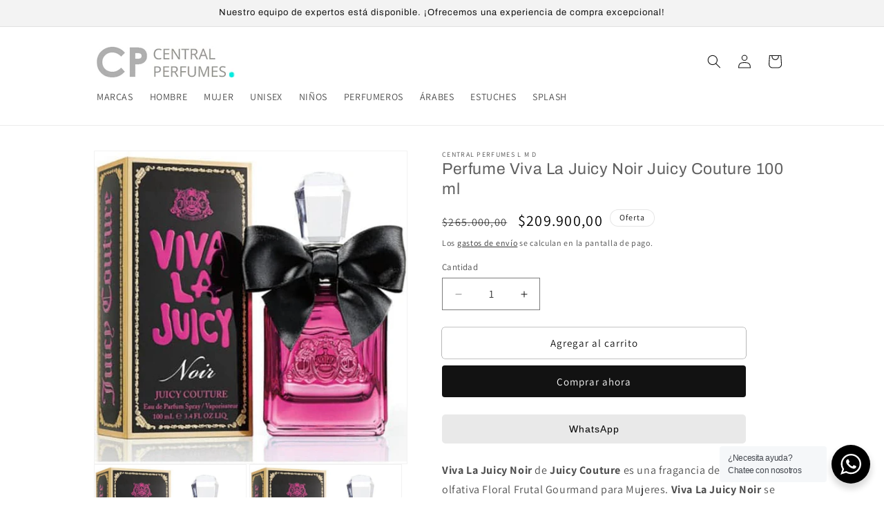

--- FILE ---
content_type: text/html; charset=utf-8
request_url: https://lmd.com.co/products/perfume-viva-la-juicy-noir-juicy-couture-100-ml
body_size: 34362
content:
<!doctype html>
<html class="js" lang="es">
  <head>
    <meta charset="utf-8">
    <meta http-equiv="X-UA-Compatible" content="IE=edge">
    <meta name="viewport" content="width=device-width,initial-scale=1">
    <meta name="theme-color" content="">
    <link rel="canonical" href="https://lmd.com.co/products/perfume-viva-la-juicy-noir-juicy-couture-100-ml"><link rel="icon" type="image/png" href="//lmd.com.co/cdn/shop/files/central_perfumes_lmd.png?crop=center&height=32&v=1727371117&width=32"><link rel="preconnect" href="https://fonts.shopifycdn.com" crossorigin><title>
      Perfume Viva La Juicy Noir Juicy Couture 100 ml
 &ndash; Central Perfumes</title>

    
      <meta name="description" content="Perfume Viva La Juicy Noir. Nuestro equipo de expertos está disponible. Te ofrecemos una experiencia de compra excepcional.">
    

    

<meta property="og:site_name" content="Central Perfumes">
<meta property="og:url" content="https://lmd.com.co/products/perfume-viva-la-juicy-noir-juicy-couture-100-ml">
<meta property="og:title" content="Perfume Viva La Juicy Noir Juicy Couture 100 ml">
<meta property="og:type" content="product">
<meta property="og:description" content="Perfume Viva La Juicy Noir. Nuestro equipo de expertos está disponible. Te ofrecemos una experiencia de compra excepcional."><meta property="og:image" content="http://lmd.com.co/cdn/shop/files/perfume-viva-la-juicy-noir-100ml-original-mujer.jpg?v=1705205304">
  <meta property="og:image:secure_url" content="https://lmd.com.co/cdn/shop/files/perfume-viva-la-juicy-noir-100ml-original-mujer.jpg?v=1705205304">
  <meta property="og:image:width" content="500">
  <meta property="og:image:height" content="500"><meta property="og:price:amount" content="209.900,00">
  <meta property="og:price:currency" content="COP"><meta name="twitter:site" content="@lmdperfumes"><meta name="twitter:card" content="summary_large_image">
<meta name="twitter:title" content="Perfume Viva La Juicy Noir Juicy Couture 100 ml">
<meta name="twitter:description" content="Perfume Viva La Juicy Noir. Nuestro equipo de expertos está disponible. Te ofrecemos una experiencia de compra excepcional.">


    <script src="//lmd.com.co/cdn/shop/t/10/assets/constants.js?v=132983761750457495441768588476" defer="defer"></script>
    <script src="//lmd.com.co/cdn/shop/t/10/assets/pubsub.js?v=25310214064522200911768588476" defer="defer"></script>
    <script src="//lmd.com.co/cdn/shop/t/10/assets/global.js?v=7301445359237545521768588476" defer="defer"></script>
    <script src="//lmd.com.co/cdn/shop/t/10/assets/details-disclosure.js?v=13653116266235556501768588476" defer="defer"></script>
    <script src="//lmd.com.co/cdn/shop/t/10/assets/details-modal.js?v=25581673532751508451768588476" defer="defer"></script>
    <script src="//lmd.com.co/cdn/shop/t/10/assets/search-form.js?v=133129549252120666541768588476" defer="defer"></script><script>window.performance && window.performance.mark && window.performance.mark('shopify.content_for_header.start');</script><meta id="shopify-digital-wallet" name="shopify-digital-wallet" content="/56889737302/digital_wallets/dialog">
<link rel="alternate" type="application/json+oembed" href="https://lmd.com.co/products/perfume-viva-la-juicy-noir-juicy-couture-100-ml.oembed">
<script async="async" src="/checkouts/internal/preloads.js?locale=es-CO"></script>
<script id="shopify-features" type="application/json">{"accessToken":"366e5616e06cdda9a1ead6256e6177e5","betas":["rich-media-storefront-analytics"],"domain":"lmd.com.co","predictiveSearch":true,"shopId":56889737302,"locale":"es"}</script>
<script>var Shopify = Shopify || {};
Shopify.shop = "181129-2.myshopify.com";
Shopify.locale = "es";
Shopify.currency = {"active":"COP","rate":"1.0"};
Shopify.country = "CO";
Shopify.theme = {"name":"Copia actualizada de Dawn Actual","id":144702144598,"schema_name":"Dawn","schema_version":"15.4.1","theme_store_id":887,"role":"main"};
Shopify.theme.handle = "null";
Shopify.theme.style = {"id":null,"handle":null};
Shopify.cdnHost = "lmd.com.co/cdn";
Shopify.routes = Shopify.routes || {};
Shopify.routes.root = "/";</script>
<script type="module">!function(o){(o.Shopify=o.Shopify||{}).modules=!0}(window);</script>
<script>!function(o){function n(){var o=[];function n(){o.push(Array.prototype.slice.apply(arguments))}return n.q=o,n}var t=o.Shopify=o.Shopify||{};t.loadFeatures=n(),t.autoloadFeatures=n()}(window);</script>
<script id="shop-js-analytics" type="application/json">{"pageType":"product"}</script>
<script defer="defer" async type="module" src="//lmd.com.co/cdn/shopifycloud/shop-js/modules/v2/client.init-shop-cart-sync_CvZOh8Af.es.esm.js"></script>
<script defer="defer" async type="module" src="//lmd.com.co/cdn/shopifycloud/shop-js/modules/v2/chunk.common_3Rxs6Qxh.esm.js"></script>
<script type="module">
  await import("//lmd.com.co/cdn/shopifycloud/shop-js/modules/v2/client.init-shop-cart-sync_CvZOh8Af.es.esm.js");
await import("//lmd.com.co/cdn/shopifycloud/shop-js/modules/v2/chunk.common_3Rxs6Qxh.esm.js");

  window.Shopify.SignInWithShop?.initShopCartSync?.({"fedCMEnabled":true,"windoidEnabled":true});

</script>
<script id="__st">var __st={"a":56889737302,"offset":-18000,"reqid":"be4f4c81-76ce-43c4-abe4-d0fc9495a3ff-1768718638","pageurl":"lmd.com.co\/products\/perfume-viva-la-juicy-noir-juicy-couture-100-ml","u":"51d36e0c8fec","p":"product","rtyp":"product","rid":6973250371670};</script>
<script>window.ShopifyPaypalV4VisibilityTracking = true;</script>
<script id="captcha-bootstrap">!function(){'use strict';const t='contact',e='account',n='new_comment',o=[[t,t],['blogs',n],['comments',n],[t,'customer']],c=[[e,'customer_login'],[e,'guest_login'],[e,'recover_customer_password'],[e,'create_customer']],r=t=>t.map((([t,e])=>`form[action*='/${t}']:not([data-nocaptcha='true']) input[name='form_type'][value='${e}']`)).join(','),a=t=>()=>t?[...document.querySelectorAll(t)].map((t=>t.form)):[];function s(){const t=[...o],e=r(t);return a(e)}const i='password',u='form_key',d=['recaptcha-v3-token','g-recaptcha-response','h-captcha-response',i],f=()=>{try{return window.sessionStorage}catch{return}},m='__shopify_v',_=t=>t.elements[u];function p(t,e,n=!1){try{const o=window.sessionStorage,c=JSON.parse(o.getItem(e)),{data:r}=function(t){const{data:e,action:n}=t;return t[m]||n?{data:e,action:n}:{data:t,action:n}}(c);for(const[e,n]of Object.entries(r))t.elements[e]&&(t.elements[e].value=n);n&&o.removeItem(e)}catch(o){console.error('form repopulation failed',{error:o})}}const l='form_type',E='cptcha';function T(t){t.dataset[E]=!0}const w=window,h=w.document,L='Shopify',v='ce_forms',y='captcha';let A=!1;((t,e)=>{const n=(g='f06e6c50-85a8-45c8-87d0-21a2b65856fe',I='https://cdn.shopify.com/shopifycloud/storefront-forms-hcaptcha/ce_storefront_forms_captcha_hcaptcha.v1.5.2.iife.js',D={infoText:'Protegido por hCaptcha',privacyText:'Privacidad',termsText:'Términos'},(t,e,n)=>{const o=w[L][v],c=o.bindForm;if(c)return c(t,g,e,D).then(n);var r;o.q.push([[t,g,e,D],n]),r=I,A||(h.body.append(Object.assign(h.createElement('script'),{id:'captcha-provider',async:!0,src:r})),A=!0)});var g,I,D;w[L]=w[L]||{},w[L][v]=w[L][v]||{},w[L][v].q=[],w[L][y]=w[L][y]||{},w[L][y].protect=function(t,e){n(t,void 0,e),T(t)},Object.freeze(w[L][y]),function(t,e,n,w,h,L){const[v,y,A,g]=function(t,e,n){const i=e?o:[],u=t?c:[],d=[...i,...u],f=r(d),m=r(i),_=r(d.filter((([t,e])=>n.includes(e))));return[a(f),a(m),a(_),s()]}(w,h,L),I=t=>{const e=t.target;return e instanceof HTMLFormElement?e:e&&e.form},D=t=>v().includes(t);t.addEventListener('submit',(t=>{const e=I(t);if(!e)return;const n=D(e)&&!e.dataset.hcaptchaBound&&!e.dataset.recaptchaBound,o=_(e),c=g().includes(e)&&(!o||!o.value);(n||c)&&t.preventDefault(),c&&!n&&(function(t){try{if(!f())return;!function(t){const e=f();if(!e)return;const n=_(t);if(!n)return;const o=n.value;o&&e.removeItem(o)}(t);const e=Array.from(Array(32),(()=>Math.random().toString(36)[2])).join('');!function(t,e){_(t)||t.append(Object.assign(document.createElement('input'),{type:'hidden',name:u})),t.elements[u].value=e}(t,e),function(t,e){const n=f();if(!n)return;const o=[...t.querySelectorAll(`input[type='${i}']`)].map((({name:t})=>t)),c=[...d,...o],r={};for(const[a,s]of new FormData(t).entries())c.includes(a)||(r[a]=s);n.setItem(e,JSON.stringify({[m]:1,action:t.action,data:r}))}(t,e)}catch(e){console.error('failed to persist form',e)}}(e),e.submit())}));const S=(t,e)=>{t&&!t.dataset[E]&&(n(t,e.some((e=>e===t))),T(t))};for(const o of['focusin','change'])t.addEventListener(o,(t=>{const e=I(t);D(e)&&S(e,y())}));const B=e.get('form_key'),M=e.get(l),P=B&&M;t.addEventListener('DOMContentLoaded',(()=>{const t=y();if(P)for(const e of t)e.elements[l].value===M&&p(e,B);[...new Set([...A(),...v().filter((t=>'true'===t.dataset.shopifyCaptcha))])].forEach((e=>S(e,t)))}))}(h,new URLSearchParams(w.location.search),n,t,e,['guest_login'])})(!0,!0)}();</script>
<script integrity="sha256-4kQ18oKyAcykRKYeNunJcIwy7WH5gtpwJnB7kiuLZ1E=" data-source-attribution="shopify.loadfeatures" defer="defer" src="//lmd.com.co/cdn/shopifycloud/storefront/assets/storefront/load_feature-a0a9edcb.js" crossorigin="anonymous"></script>
<script data-source-attribution="shopify.dynamic_checkout.dynamic.init">var Shopify=Shopify||{};Shopify.PaymentButton=Shopify.PaymentButton||{isStorefrontPortableWallets:!0,init:function(){window.Shopify.PaymentButton.init=function(){};var t=document.createElement("script");t.src="https://lmd.com.co/cdn/shopifycloud/portable-wallets/latest/portable-wallets.es.js",t.type="module",document.head.appendChild(t)}};
</script>
<script data-source-attribution="shopify.dynamic_checkout.buyer_consent">
  function portableWalletsHideBuyerConsent(e){var t=document.getElementById("shopify-buyer-consent"),n=document.getElementById("shopify-subscription-policy-button");t&&n&&(t.classList.add("hidden"),t.setAttribute("aria-hidden","true"),n.removeEventListener("click",e))}function portableWalletsShowBuyerConsent(e){var t=document.getElementById("shopify-buyer-consent"),n=document.getElementById("shopify-subscription-policy-button");t&&n&&(t.classList.remove("hidden"),t.removeAttribute("aria-hidden"),n.addEventListener("click",e))}window.Shopify?.PaymentButton&&(window.Shopify.PaymentButton.hideBuyerConsent=portableWalletsHideBuyerConsent,window.Shopify.PaymentButton.showBuyerConsent=portableWalletsShowBuyerConsent);
</script>
<script>
  function portableWalletsCleanup(e){e&&e.src&&console.error("Failed to load portable wallets script "+e.src);var t=document.querySelectorAll("shopify-accelerated-checkout .shopify-payment-button__skeleton, shopify-accelerated-checkout-cart .wallet-cart-button__skeleton"),e=document.getElementById("shopify-buyer-consent");for(let e=0;e<t.length;e++)t[e].remove();e&&e.remove()}function portableWalletsNotLoadedAsModule(e){e instanceof ErrorEvent&&"string"==typeof e.message&&e.message.includes("import.meta")&&"string"==typeof e.filename&&e.filename.includes("portable-wallets")&&(window.removeEventListener("error",portableWalletsNotLoadedAsModule),window.Shopify.PaymentButton.failedToLoad=e,"loading"===document.readyState?document.addEventListener("DOMContentLoaded",window.Shopify.PaymentButton.init):window.Shopify.PaymentButton.init())}window.addEventListener("error",portableWalletsNotLoadedAsModule);
</script>

<script type="module" src="https://lmd.com.co/cdn/shopifycloud/portable-wallets/latest/portable-wallets.es.js" onError="portableWalletsCleanup(this)" crossorigin="anonymous"></script>
<script nomodule>
  document.addEventListener("DOMContentLoaded", portableWalletsCleanup);
</script>

<link id="shopify-accelerated-checkout-styles" rel="stylesheet" media="screen" href="https://lmd.com.co/cdn/shopifycloud/portable-wallets/latest/accelerated-checkout-backwards-compat.css" crossorigin="anonymous">
<style id="shopify-accelerated-checkout-cart">
        #shopify-buyer-consent {
  margin-top: 1em;
  display: inline-block;
  width: 100%;
}

#shopify-buyer-consent.hidden {
  display: none;
}

#shopify-subscription-policy-button {
  background: none;
  border: none;
  padding: 0;
  text-decoration: underline;
  font-size: inherit;
  cursor: pointer;
}

#shopify-subscription-policy-button::before {
  box-shadow: none;
}

      </style>
<script id="sections-script" data-sections="header" defer="defer" src="//lmd.com.co/cdn/shop/t/10/compiled_assets/scripts.js?v=8115"></script>
<script>window.performance && window.performance.mark && window.performance.mark('shopify.content_for_header.end');</script>


    <style data-shopify>
      @font-face {
  font-family: Assistant;
  font-weight: 400;
  font-style: normal;
  font-display: swap;
  src: url("//lmd.com.co/cdn/fonts/assistant/assistant_n4.9120912a469cad1cc292572851508ca49d12e768.woff2") format("woff2"),
       url("//lmd.com.co/cdn/fonts/assistant/assistant_n4.6e9875ce64e0fefcd3f4446b7ec9036b3ddd2985.woff") format("woff");
}

      @font-face {
  font-family: Assistant;
  font-weight: 700;
  font-style: normal;
  font-display: swap;
  src: url("//lmd.com.co/cdn/fonts/assistant/assistant_n7.bf44452348ec8b8efa3aa3068825305886b1c83c.woff2") format("woff2"),
       url("//lmd.com.co/cdn/fonts/assistant/assistant_n7.0c887fee83f6b3bda822f1150b912c72da0f7b64.woff") format("woff");
}

      
      
      @font-face {
  font-family: Archivo;
  font-weight: 400;
  font-style: normal;
  font-display: swap;
  src: url("//lmd.com.co/cdn/fonts/archivo/archivo_n4.dc8d917cc69af0a65ae04d01fd8eeab28a3573c9.woff2") format("woff2"),
       url("//lmd.com.co/cdn/fonts/archivo/archivo_n4.bd6b9c34fdb81d7646836be8065ce3c80a2cc984.woff") format("woff");
}


      
        :root,
        .color-background-1 {
          --color-background: 255,255,255;
        
          --gradient-background: #ffffff;
        

        

        --color-foreground: 18,18,18;
        --color-background-contrast: 191,191,191;
        --color-shadow: 18,18,18;
        --color-button: 18,18,18;
        --color-button-text: 255,255,255;
        --color-secondary-button: 255,255,255;
        --color-secondary-button-text: 18,18,18;
        --color-link: 18,18,18;
        --color-badge-foreground: 18,18,18;
        --color-badge-background: 255,255,255;
        --color-badge-border: 18,18,18;
        --payment-terms-background-color: rgb(255 255 255);
      }
      
        
        .color-background-2 {
          --color-background: 243,243,243;
        
          --gradient-background: #f3f3f3;
        

        

        --color-foreground: 18,18,18;
        --color-background-contrast: 179,179,179;
        --color-shadow: 18,18,18;
        --color-button: 18,18,18;
        --color-button-text: 243,243,243;
        --color-secondary-button: 243,243,243;
        --color-secondary-button-text: 18,18,18;
        --color-link: 18,18,18;
        --color-badge-foreground: 18,18,18;
        --color-badge-background: 243,243,243;
        --color-badge-border: 18,18,18;
        --payment-terms-background-color: rgb(243 243 243);
      }
      
        
        .color-inverse {
          --color-background: 36,40,51;
        
          --gradient-background: #242833;
        

        

        --color-foreground: 255,255,255;
        --color-background-contrast: 47,52,66;
        --color-shadow: 18,18,18;
        --color-button: 255,255,255;
        --color-button-text: 0,0,0;
        --color-secondary-button: 36,40,51;
        --color-secondary-button-text: 255,255,255;
        --color-link: 255,255,255;
        --color-badge-foreground: 255,255,255;
        --color-badge-background: 36,40,51;
        --color-badge-border: 255,255,255;
        --payment-terms-background-color: rgb(36 40 51);
      }
      
        
        .color-accent-1 {
          --color-background: 18,18,18;
        
          --gradient-background: #121212;
        

        

        --color-foreground: 255,255,255;
        --color-background-contrast: 146,146,146;
        --color-shadow: 18,18,18;
        --color-button: 255,255,255;
        --color-button-text: 18,18,18;
        --color-secondary-button: 18,18,18;
        --color-secondary-button-text: 255,255,255;
        --color-link: 255,255,255;
        --color-badge-foreground: 255,255,255;
        --color-badge-background: 18,18,18;
        --color-badge-border: 255,255,255;
        --payment-terms-background-color: rgb(18 18 18);
      }
      
        
        .color-accent-2 {
          --color-background: 51,79,180;
        
          --gradient-background: #334fb4;
        

        

        --color-foreground: 255,255,255;
        --color-background-contrast: 23,35,81;
        --color-shadow: 18,18,18;
        --color-button: 255,255,255;
        --color-button-text: 51,79,180;
        --color-secondary-button: 51,79,180;
        --color-secondary-button-text: 255,255,255;
        --color-link: 255,255,255;
        --color-badge-foreground: 255,255,255;
        --color-badge-background: 51,79,180;
        --color-badge-border: 255,255,255;
        --payment-terms-background-color: rgb(51 79 180);
      }
      

      body, .color-background-1, .color-background-2, .color-inverse, .color-accent-1, .color-accent-2 {
        color: rgba(var(--color-foreground), 0.75);
        background-color: rgb(var(--color-background));
      }

      :root {
        --font-body-family: Assistant, sans-serif;
        --font-body-style: normal;
        --font-body-weight: 400;
        --font-body-weight-bold: 700;

        --font-heading-family: Archivo, sans-serif;
        --font-heading-style: normal;
        --font-heading-weight: 400;

        --font-body-scale: 1.0;
        --font-heading-scale: 1.0;

        --media-padding: px;
        --media-border-opacity: 0.05;
        --media-border-width: 1px;
        --media-radius: 0px;
        --media-shadow-opacity: 0.0;
        --media-shadow-horizontal-offset: 0px;
        --media-shadow-vertical-offset: 0px;
        --media-shadow-blur-radius: 5px;
        --media-shadow-visible: 0;

        --page-width: 110rem;
        --page-width-margin: 0rem;

        --product-card-image-padding: 0.0rem;
        --product-card-corner-radius: 0.0rem;
        --product-card-text-alignment: left;
        --product-card-border-width: 0.0rem;
        --product-card-border-opacity: 0.1;
        --product-card-shadow-opacity: 0.0;
        --product-card-shadow-visible: 0;
        --product-card-shadow-horizontal-offset: 0.0rem;
        --product-card-shadow-vertical-offset: 0.4rem;
        --product-card-shadow-blur-radius: 0.5rem;

        --collection-card-image-padding: 0.0rem;
        --collection-card-corner-radius: 0.0rem;
        --collection-card-text-alignment: left;
        --collection-card-border-width: 0.0rem;
        --collection-card-border-opacity: 0.1;
        --collection-card-shadow-opacity: 0.0;
        --collection-card-shadow-visible: 0;
        --collection-card-shadow-horizontal-offset: 0.0rem;
        --collection-card-shadow-vertical-offset: 0.4rem;
        --collection-card-shadow-blur-radius: 0.5rem;

        --blog-card-image-padding: 0.0rem;
        --blog-card-corner-radius: 0.0rem;
        --blog-card-text-alignment: left;
        --blog-card-border-width: 0.0rem;
        --blog-card-border-opacity: 0.1;
        --blog-card-shadow-opacity: 0.0;
        --blog-card-shadow-visible: 0;
        --blog-card-shadow-horizontal-offset: 0.0rem;
        --blog-card-shadow-vertical-offset: 0.4rem;
        --blog-card-shadow-blur-radius: 0.5rem;

        --badge-corner-radius: 4.0rem;

        --popup-border-width: 1px;
        --popup-border-opacity: 0.1;
        --popup-corner-radius: 0px;
        --popup-shadow-opacity: 0.05;
        --popup-shadow-horizontal-offset: 0px;
        --popup-shadow-vertical-offset: 4px;
        --popup-shadow-blur-radius: 5px;

        --drawer-border-width: 1px;
        --drawer-border-opacity: 0.1;
        --drawer-shadow-opacity: 0.0;
        --drawer-shadow-horizontal-offset: 0px;
        --drawer-shadow-vertical-offset: 4px;
        --drawer-shadow-blur-radius: 5px;

        --spacing-sections-desktop: 0px;
        --spacing-sections-mobile: 0px;

        --grid-desktop-vertical-spacing: 8px;
        --grid-desktop-horizontal-spacing: 8px;
        --grid-mobile-vertical-spacing: 4px;
        --grid-mobile-horizontal-spacing: 4px;

        --text-boxes-border-opacity: 0.1;
        --text-boxes-border-width: 0px;
        --text-boxes-radius: 0px;
        --text-boxes-shadow-opacity: 0.0;
        --text-boxes-shadow-visible: 0;
        --text-boxes-shadow-horizontal-offset: 0px;
        --text-boxes-shadow-vertical-offset: 4px;
        --text-boxes-shadow-blur-radius: 5px;

        --buttons-radius: 4px;
        --buttons-radius-outset: 4px;
        --buttons-border-width: 0px;
        --buttons-border-opacity: 1.0;
        --buttons-shadow-opacity: 0.0;
        --buttons-shadow-visible: 0;
        --buttons-shadow-horizontal-offset: 0px;
        --buttons-shadow-vertical-offset: 4px;
        --buttons-shadow-blur-radius: 5px;
        --buttons-border-offset: 0.3px;

        --inputs-radius: 0px;
        --inputs-border-width: 1px;
        --inputs-border-opacity: 0.55;
        --inputs-shadow-opacity: 0.0;
        --inputs-shadow-horizontal-offset: 0px;
        --inputs-margin-offset: 0px;
        --inputs-shadow-vertical-offset: 4px;
        --inputs-shadow-blur-radius: 5px;
        --inputs-radius-outset: 0px;

        --variant-pills-radius: 40px;
        --variant-pills-border-width: 1px;
        --variant-pills-border-opacity: 0.55;
        --variant-pills-shadow-opacity: 0.0;
        --variant-pills-shadow-horizontal-offset: 0px;
        --variant-pills-shadow-vertical-offset: 4px;
        --variant-pills-shadow-blur-radius: 5px;
      }

      *,
      *::before,
      *::after {
        box-sizing: inherit;
      }

      html {
        box-sizing: border-box;
        font-size: calc(var(--font-body-scale) * 62.5%);
        height: 100%;
      }

      body {
        display: grid;
        grid-template-rows: auto auto 1fr auto;
        grid-template-columns: 100%;
        min-height: 100%;
        margin: 0;
        font-size: 1.5rem;
        letter-spacing: 0.06rem;
        line-height: calc(1 + 0.8 / var(--font-body-scale));
        font-family: var(--font-body-family);
        font-style: var(--font-body-style);
        font-weight: var(--font-body-weight);
      }

      @media screen and (min-width: 750px) {
        body {
          font-size: 1.6rem;
        }
      }
    </style>

    <link href="//lmd.com.co/cdn/shop/t/10/assets/base.css?v=159841507637079171801768588476" rel="stylesheet" type="text/css" media="all" />
    <link rel="stylesheet" href="//lmd.com.co/cdn/shop/t/10/assets/component-cart-items.css?v=13033300910818915211768588476" media="print" onload="this.media='all'">
      <link rel="preload" as="font" href="//lmd.com.co/cdn/fonts/assistant/assistant_n4.9120912a469cad1cc292572851508ca49d12e768.woff2" type="font/woff2" crossorigin>
      

      <link rel="preload" as="font" href="//lmd.com.co/cdn/fonts/archivo/archivo_n4.dc8d917cc69af0a65ae04d01fd8eeab28a3573c9.woff2" type="font/woff2" crossorigin>
      
<link
        rel="stylesheet"
        href="//lmd.com.co/cdn/shop/t/10/assets/component-predictive-search.css?v=118923337488134913561768588476"
        media="print"
        onload="this.media='all'"
      ><script>
      if (Shopify.designMode) {
        document.documentElement.classList.add('shopify-design-mode');
      }
    </script>

     <meta name="google-site-verification" content="pL4XnoE2DbswQ6VP6sq4YI7xCvPXn447CI2YAm6GxEk" />
  <!-- BEGIN app block: shopify://apps/hulk-form-builder/blocks/app-embed/b6b8dd14-356b-4725-a4ed-77232212b3c3 --><!-- BEGIN app snippet: hulkapps-formbuilder-theme-ext --><script type="text/javascript">
  
  if (typeof window.formbuilder_customer != "object") {
        window.formbuilder_customer = {}
  }

  window.hulkFormBuilder = {
    form_data: {},
    shop_data: {"shop_9aR5Do6jFBez1c4rkv8PWw":{"shop_uuid":"9aR5Do6jFBez1c4rkv8PWw","shop_timezone":"America\/Bogota","shop_id":106431,"shop_is_after_submit_enabled":true,"shop_shopify_plan":"Basic","shop_shopify_domain":"181129-2.myshopify.com","shop_created_at":"2024-05-04T14:24:53.521-05:00","is_skip_metafield":false,"shop_deleted":false,"shop_disabled":false}},
    settings_data: {"shop_settings":{"shop_customise_msgs":[],"default_customise_msgs":{"is_required":"is required","thank_you":"Thank you! The form was submitted successfully.","processing":"Processing...","valid_data":"Please provide valid data","valid_email":"Provide valid email format","valid_tags":"HTML Tags are not allowed","valid_phone":"Provide valid phone number","valid_captcha":"Please provide valid captcha response","valid_url":"Provide valid URL","only_number_alloud":"Provide valid number in","number_less":"must be less than","number_more":"must be more than","image_must_less":"Image must be less than 20MB","image_number":"Images allowed","image_extension":"Invalid extension! Please provide image file","error_image_upload":"Error in image upload. Please try again.","error_file_upload":"Error in file upload. Please try again.","your_response":"Your response","error_form_submit":"Error occur.Please try again after sometime.","email_submitted":"Form with this email is already submitted","invalid_email_by_zerobounce":"The email address you entered appears to be invalid. Please check it and try again.","download_file":"Download file","card_details_invalid":"Your card details are invalid","card_details":"Card details","please_enter_card_details":"Please enter card details","card_number":"Card number","exp_mm":"Exp MM","exp_yy":"Exp YY","crd_cvc":"CVV","payment_value":"Payment amount","please_enter_payment_amount":"Please enter payment amount","address1":"Address line 1","address2":"Address line 2","city":"City","province":"Province","zipcode":"Zip code","country":"Country","blocked_domain":"This form does not accept addresses from","file_must_less":"File must be less than 20MB","file_extension":"Invalid extension! Please provide file","only_file_number_alloud":"files allowed","previous":"Previous","next":"Next","must_have_a_input":"Please enter at least one field.","please_enter_required_data":"Please enter required data","atleast_one_special_char":"Include at least one special character","atleast_one_lowercase_char":"Include at least one lowercase character","atleast_one_uppercase_char":"Include at least one uppercase character","atleast_one_number":"Include at least one number","must_have_8_chars":"Must have 8 characters long","be_between_8_and_12_chars":"Be between 8 and 12 characters long","please_select":"Please Select","phone_submitted":"Form with this phone number is already submitted","user_res_parse_error":"Error while submitting the form","valid_same_values":"values must be same","product_choice_clear_selection":"Clear Selection","picture_choice_clear_selection":"Clear Selection","remove_all_for_file_image_upload":"Remove All","invalid_file_type_for_image_upload":"You can't upload files of this type.","invalid_file_type_for_signature_upload":"You can't upload files of this type.","max_files_exceeded_for_file_upload":"You can not upload any more files.","max_files_exceeded_for_image_upload":"You can not upload any more files.","file_already_exist":"File already uploaded","max_limit_exceed":"You have added the maximum number of text fields.","cancel_upload_for_file_upload":"Cancel upload","cancel_upload_for_image_upload":"Cancel upload","cancel_upload_for_signature_upload":"Cancel upload"},"shop_blocked_domains":[]}},
    features_data: {"shop_plan_features":{"shop_plan_features":["unlimited-forms","full-design-customization","export-form-submissions","multiple-recipients-for-form-submissions","multiple-admin-notifications","enable-captcha","unlimited-file-uploads","save-submitted-form-data","set-auto-response-message","conditional-logic","form-banner","save-as-draft-facility","include-user-response-in-admin-email","disable-form-submission","file-upload"]}},
    shop: null,
    shop_id: null,
    plan_features: null,
    validateDoubleQuotes: false,
    assets: {
      extraFunctions: "https://cdn.shopify.com/extensions/019bb5ee-ec40-7527-955d-c1b8751eb060/form-builder-by-hulkapps-50/assets/extra-functions.js",
      extraStyles: "https://cdn.shopify.com/extensions/019bb5ee-ec40-7527-955d-c1b8751eb060/form-builder-by-hulkapps-50/assets/extra-styles.css",
      bootstrapStyles: "https://cdn.shopify.com/extensions/019bb5ee-ec40-7527-955d-c1b8751eb060/form-builder-by-hulkapps-50/assets/theme-app-extension-bootstrap.css"
    },
    translations: {
      htmlTagNotAllowed: "HTML Tags are not allowed",
      sqlQueryNotAllowed: "SQL Queries are not allowed",
      doubleQuoteNotAllowed: "Double quotes are not allowed",
      vorwerkHttpWwwNotAllowed: "The words \u0026#39;http\u0026#39; and \u0026#39;www\u0026#39; are not allowed. Please remove them and try again.",
      maxTextFieldsReached: "You have added the maximum number of text fields.",
      avoidNegativeWords: "Avoid negative words: Don\u0026#39;t use negative words in your contact message.",
      customDesignOnly: "This form is for custom designs requests. For general inquiries please contact our team at info@stagheaddesigns.com",
      zerobounceApiErrorMsg: "We couldn\u0026#39;t verify your email due to a technical issue. Please try again later.",
    }

  }

  

  window.FbThemeAppExtSettingsHash = {}
  
</script><!-- END app snippet --><!-- END app block --><!-- BEGIN app block: shopify://apps/google-reviews/blocks/app-embed-block/4eeaae1c-902b-481c-bec5-3f32291a58d5 -->

<script>
  window.trggAppPreloadStylesheet = true
</script>

<link href="//cdn.shopify.com/extensions/019b534f-30e0-7a30-a704-14c2bf02d1a7/trustify-google-review-111/assets/trustify-google.css" rel="stylesheet" type="text/css" media="all" />
<!-- BEGIN app snippet: data -->

  <script>
    if (window.trggAppData == undefined) {
      window.trggAppData = {"shop":"181129-2.myshopify.com","app_client_url":"https://trustifyreview.app/trustify-google-review-client","app_url":"https://trustifyreview.app/trustify-google-review-backend","app_storefront_url":"https://trustifyreview.app/trustify-google-review-storefront/build/","translates":[{"id":1,"created_at":"2025-04-10T10:35:46Z","updated_at":"2025-04-10T10:35:46Z","language":"en","key":"google_number_of_reviews","value":"{{ review_number }} reviews"},{"id":2,"created_at":"2025-04-10T10:36:08Z","updated_at":"2025-04-10T10:36:08Z","language":"en","key":"google_write_a_review","value":"Write a review"},{"id":3,"created_at":"2025-04-10T10:36:08Z","updated_at":"2025-04-10T10:36:08Z","language":"en","key":"google_more","value":"More"},{"id":4,"created_at":"2025-04-10T10:36:21Z","updated_at":"2025-04-10T10:36:21Z","language":"en","key":"google_less","value":"Less"},{"id":5,"created_at":"2025-04-10T10:36:32Z","updated_at":"2025-04-10T10:36:32Z","language":"en","key":"google_load_more","value":"Load more"}],"translate_languages":[{"id":1369,"created_at":"2024-12-04T00:38:25Z","updated_at":"2024-12-04T00:38:25Z","shop":"181129-2.myshopify.com","language":"en","key":"google_less","value":"Menos"},{"id":1370,"created_at":"2024-12-04T00:38:25Z","updated_at":"2024-12-03T19:52:59Z","shop":"181129-2.myshopify.com","language":"en","key":"google_load_more","value":"Cargar más"},{"id":1368,"created_at":"2024-12-04T00:38:25Z","updated_at":"2024-12-04T00:38:25Z","shop":"181129-2.myshopify.com","language":"en","key":"google_more","value":"Mas"},{"id":1366,"created_at":"2024-12-04T00:38:25Z","updated_at":"2024-12-03T19:39:22Z","shop":"181129-2.myshopify.com","language":"en","key":"google_number_of_reviews","value":"{{ review_number }} Reseñas"},{"id":1367,"created_at":"2024-12-04T00:38:25Z","updated_at":"2024-12-04T00:38:25Z","shop":"181129-2.myshopify.com","language":"en","key":"google_write_a_review","value":"Escribe tu reseña"}],"widget":{"id":800,"created_at":"2024-12-04T00:22:29Z","updated_at":"2024-12-04T00:22:29Z","shop":"181129-2.myshopify.com","carousel_direction":"ltr","language":"en","enable_debugger":false},"is_new_embed":false,"enable_multi_language":false,"general_settings":{}};
    }
  </script>
<!-- END app snippet --><!-- BEGIN app snippet: google-data --><script>
  window.trggWidgetReviewGoogle = {};
  window.trggGooglePlace = {};
  window.trggGoogleReviews = [];
  window.trggGoogleReviewsPagination = {};
</script>


<script>
    window.trggWidgetReviewGoogle = {"id":289,"created_at":"2024-12-04T01:00:41Z","updated_at":"2025-05-21T08:20:00Z","shop":"181129-2.myshopify.com","is_logged":false,"review_type":1,"language":"en","rating_to_display":5,"sort_by":1,"enabled_write_review_button":false,"enabled_review_photo":false,"enabled_shadow":true,"show_rating":true,"background_color":"#ffffff","star_color":"#f6ab00","content_color":"#000000","name_color":"#000000","created_date_color":"#7a7a7a","text_more_color":"#1a73e8","submit_button_background_color":"#f2f2f2","submit_button_text_color":"#000000","compact_border_top_color":"#55cc6e","interval":5,"custom_css":"","show_brandmark":true};
</script>


<script>
    window.trggGooglePlace = {"id":690,"created_at":"2024-12-04T00:26:07Z","updated_at":"2024-12-04T01:00:22Z","shop":"181129-2.myshopify.com","address":"","image_url":"https://lh5.googleusercontent.com/p/AF1QipM4J0X3YQB5LWxl-Nf4Adabqsp6OhaS6fQ63MW0=w426-h240-k-no","name":"Central Perfumes L M D","place_id":"ChIJE8K1sesHv64R180hLSgAJ1s","cid":"6568218754099039703","rating":5,"reviews_number":106,"type":0,"url":"https://maps.google.com/?cid=6568218754099039703","language":"es","sort_by":1,"original_language":true,"has_image":false,"phone":"","open_hours":null};
</script>


  <script>
    window.trggGoogleReviews = [{"id":27067,"created_at":"2024-12-04T01:00:20Z","updated_at":"2025-07-09T08:47:55Z","shop":"181129-2.myshopify.com","google_place_id":690,"reference":"ChdDSUhNMG9nS0VJQ0FnSUNua2YzSmtRRRAB","author_name":"Juan camilo Serna","author_url":"https://www.google.com/maps/contrib/113095475803298129797/reviews?hl=es","status":true,"images":null,"profile_photo_url":"https://lh3.googleusercontent.com/a-/ALV-UjVWZZTPSnYUjhgdo-U7ob9122mBYu6t5oMe1KDfoO5ZL2IA1SiA=w36-h36-p-rp-mo-br100","rating":5,"relative_time":"Hace 2 meses","content":"Compra rápida. Excelente asesoría. Perfume original . Buen precio.  El asesor siempre atento al envío.","review_time":"0001-01-01T00:00:00Z","priority":2},{"id":27068,"created_at":"2024-12-04T01:00:20Z","updated_at":"2025-07-09T08:47:55Z","shop":"181129-2.myshopify.com","google_place_id":690,"reference":"ChZDSUhNMG9nS0VJQ0FnSURuNHEzallnEAE","author_name":"Camila Gómez","author_url":"https://www.google.com/maps/contrib/100919398451183741828/reviews?hl=es","status":true,"images":[{"id":null,"thumbnail_url":"/stores/181129-2.myshopify.com/ChZDSUhNMG9nS0VJQ0FnSURuNHEzallnEAE_0.webp","url":"https://lh5.googleusercontent.com/p/AF1QipOBxo1Y_YKPANmfMlZEb-cI6tWhtx07N70MXa17=w1200-h900-p-k-no"}],"profile_photo_url":"https://lh3.googleusercontent.com/a/ACg8ocLL6AQSDc2wCWZh5X9M3XRNqEVKCfVV44qM_zTpqd4vRC9kiA=w36-h36-p-rp-mo-br100","rating":5,"relative_time":"Hace un mes","content":"Compré este kit para mi abuelita que ama este perfume y le encantó todo. Llegó el día que programamos, súper puntuales y excelente calidad. Muy amable la atención también.","review_time":"0001-01-01T00:00:00Z","priority":3},{"id":27070,"created_at":"2024-12-04T01:00:20Z","updated_at":"2025-07-09T08:47:55Z","shop":"181129-2.myshopify.com","google_place_id":690,"reference":"ChZDSUhNMG9nS0VJQ0FnSUNuck42Wk5BEAE","author_name":"Henry Arley Jaraba Herazo","author_url":"https://www.google.com/maps/contrib/114948501583330134639/reviews?hl=es","status":true,"images":null,"profile_photo_url":"https://lh3.googleusercontent.com/a/ACg8ocI4_UCI-NgrV0-7LOcNhXTe80iul8ZsU6qoqHomR50E8sjIrA=w36-h36-p-rp-mo-br100","rating":5,"relative_time":"Hace 2 meses","content":"Excelente atención y asesoría, los perfumes son originales y de excelente calidad a un estupendo precio, llevo más de 10 años comprando con esta tienda","review_time":"0001-01-01T00:00:00Z","priority":4},{"id":27071,"created_at":"2024-12-04T01:00:20Z","updated_at":"2025-07-09T08:47:55Z","shop":"181129-2.myshopify.com","google_place_id":690,"reference":"ChZDSUhNMG9nS0VJQ0FnSUNucXNfUFlBEAE","author_name":"Luigy Mateo Roso Espinosa","author_url":"https://www.google.com/maps/contrib/101697525254631941258/reviews?hl=es","status":true,"images":null,"profile_photo_url":"https://lh3.googleusercontent.com/a-/ALV-UjV-0O1PXKScOjGmiTwkiPE07QCzib7mtqn-76xCVn5Jo0YT9iSrSg=w36-h36-p-rp-mo-br100","rating":5,"relative_time":"Hace 2 meses","content":"Llegó el mismo día, excelente precio y original! Recomiendo 100%","review_time":"0001-01-01T00:00:00Z","priority":5},{"id":27072,"created_at":"2024-12-04T01:00:20Z","updated_at":"2025-07-09T08:47:55Z","shop":"181129-2.myshopify.com","google_place_id":690,"reference":"ChZDSUhNMG9nS0VJQ0FnSUNublBQZ1hnEAE","author_name":"Cesar Riorrecio Benavides","author_url":"https://www.google.com/maps/contrib/108854455821870887839/reviews?hl=es","status":true,"images":null,"profile_photo_url":"https://lh3.googleusercontent.com/a-/ALV-UjWw8e7KX8do_unt6-qj7uJudkdmmAsdUvu43eo4KuNyfyqsQQLm=w36-h36-p-rp-mo-br100","rating":5,"relative_time":"Hace 2 meses","content":"Exelente atención el producto llegó En perfectas condiciones. Recomendado 100%","review_time":"0001-01-01T00:00:00Z","priority":6},{"id":27074,"created_at":"2024-12-04T01:00:20Z","updated_at":"2025-07-09T08:47:55Z","shop":"181129-2.myshopify.com","google_place_id":690,"reference":"ChdDSUhNMG9nS0VJQ0FnSURqejhfZ2tRRRAB","author_name":"Carlos Arturo","author_url":"https://www.google.com/maps/contrib/116375572570719691233/reviews?hl=es","status":true,"images":[{"id":null,"thumbnail_url":"/stores/181129-2.myshopify.com/ChdDSUhNMG9nS0VJQ0FnSURqejhfZ2tRRRAB_0.webp","url":"https://lh5.googleusercontent.com/p/AF1QipOt_m_utT4KzxKNtA43_XpMXGw2kZyaerJCsm8k=w1200-h900-p-k-no"}],"profile_photo_url":"https://lh3.googleusercontent.com/a/ACg8ocKMaccM46uT5mmSsUiaQ9-4eAlO2sjDHhoUShwc0xBU2xbYHw=w36-h36-p-rp-mo-br100","rating":5,"relative_time":"Hace 6 meses","content":"Compré Perfum de Marly, no tengo queja. Muy buen servicio. Espero volver a comprar","review_time":"0001-01-01T00:00:00Z","priority":7},{"id":27076,"created_at":"2024-12-04T01:00:20Z","updated_at":"2025-07-09T08:47:55Z","shop":"181129-2.myshopify.com","google_place_id":690,"reference":"ChZDSUhNMG9nS0VJQ0FnSURKa2I3R0F3EAE","author_name":"Milton cesar Mosquera","author_url":"https://www.google.com/maps/contrib/100995190533527015771/reviews?hl=es","status":true,"images":[{"id":null,"thumbnail_url":"/stores/181129-2.myshopify.com/ChZDSUhNMG9nS0VJQ0FnSURKa2I3R0F3EAE_0.webp","url":"https://lh5.googleusercontent.com/p/AF1QipM_LGUeZEjUQeSWZNWtJMdyBSDILlgpIXl6UDnX=w1200-h900-p-k-no"}],"profile_photo_url":"https://lh3.googleusercontent.com/a/ACg8ocJnQnmk-OvE8jKFnFD0GvNUMfaQR8dzSrll5VqBBNXu2m7aSg=w36-h36-p-rp-mo-br100","rating":5,"relative_time":"Hace un año","content":"Hice mí compra desde Cali,muy cumplidos,confiables, espero volver a comprarles,les doy 5 estrellas por el excelente servicio que me brindaron","review_time":"0001-01-01T00:00:00Z","priority":8},{"id":27077,"created_at":"2024-12-04T01:00:21Z","updated_at":"2025-07-09T08:47:55Z","shop":"181129-2.myshopify.com","google_place_id":690,"reference":"ChZDSUhNMG9nS0VJQ0FnSUQ5d3ZyYUJnEAE","author_name":"Yelissabeth Guzman","author_url":"https://www.google.com/maps/contrib/117268117755435545675/reviews?hl=es","status":true,"images":[{"id":null,"thumbnail_url":"/stores/181129-2.myshopify.com/ChZDSUhNMG9nS0VJQ0FnSUQ5d3ZyYUJnEAE_0.webp","url":"https://lh5.googleusercontent.com/p/AF1QipOQjoKIMGVlxbjl6rJb-7GPvC6x0Z4v-sYOfxgR=w1200-h900-p-k-no"}],"profile_photo_url":"https://lh3.googleusercontent.com/a-/ALV-UjXSfqi7eYeoqMLor3m7Vjdcm1BiyUhBVw657aP2leKls5lBmIZKvw=w36-h36-p-rp-mo-ba3-br100","rating":5,"relative_time":"Hace 8 meses","content":"Excelente servicio, llevaba tiempo buscando ese perfume incluso en varios duty free sin éxito y ellos tenían lo que necesitaba! Súper recomendados","review_time":"0001-01-01T00:00:00Z","priority":9},{"id":27078,"created_at":"2024-12-04T01:00:21Z","updated_at":"2025-07-09T08:47:55Z","shop":"181129-2.myshopify.com","google_place_id":690,"reference":"ChZDSUhNMG9nS0VJQ0FnSURWZ3NqRVhREAE","author_name":"Jonny Osorio","author_url":"https://www.google.com/maps/contrib/113644916998577101542/reviews?hl=es","status":true,"images":[{"id":null,"thumbnail_url":"/stores/181129-2.myshopify.com/ChZDSUhNMG9nS0VJQ0FnSURWZ3NqRVhREAE_0.webp","url":"https://lh5.googleusercontent.com/p/AF1QipPlvEwkSL-KJi6AgcMwXd3TPVxYF8kDwR2lok_d=w1200-h900-p-k-no"}],"profile_photo_url":"https://lh3.googleusercontent.com/a-/ALV-UjXRRHxULilTJ7IAAYZrXsqrcZHlOuAc__9MdYg69yjMM7TF0Xq8=w36-h36-p-rp-mo-br100","rating":5,"relative_time":"Hace 11 meses","content":"producto original en caja, sellado, muy cumplidos con la entrega y justo a tiempo para regalar, el mensajero llamo anticipadamente para acordar entrega, muy recomendable y mas en esta epoca del año","review_time":"0001-01-01T00:00:00Z","priority":10},{"id":27080,"created_at":"2024-12-04T01:00:21Z","updated_at":"2025-07-09T08:47:55Z","shop":"181129-2.myshopify.com","google_place_id":690,"reference":"ChZDSUhNMG9nS0VJQ0FnSUN6ek9XeEh3EAE","author_name":"juliana carranza","author_url":"https://www.google.com/maps/contrib/117786090202568459507/reviews?hl=es","status":true,"images":null,"profile_photo_url":"https://lh3.googleusercontent.com/a/ACg8ocIszWtsytH2OUS_rzY5wuPBTggEpOoFabHALcpcCnZHq1kfFA=w36-h36-p-rp-mo-br100","rating":5,"relative_time":"Hace 6 meses","content":"Excelente!! Súper cumplidos y todo es original! He pedido varias veces y siempre me ha ido súper bien\nSúper recomendado","review_time":"0001-01-01T00:00:00Z","priority":11}];
  </script>


  <script>
    window.trggGoogleReviewsPagination = {"limit":10,"page":1,"total_rows":10,"total_pages":2};
  </script>
<!-- END app snippet --><!-- BEGIN app snippet: storefront --><script>
  if (typeof window.trggAppData === 'object' && window.trggAppData.widget) {
    var trVersion = new Date().getTime()

    let links = []

    if (window.trggAppData.widget.enable_debugger) {
      links = [window.trggAppData.app_client_url + `/build/index.css?v=${trVersion}`]
    }

    links.forEach(function (src) {
      var link = document.createElement('link')
      link.rel = 'stylesheet'
      link.href = src
      setTimeout(() => {
        document.head.appendChild(link)
      }, 2000)
    })
  }
</script>
<script>
  if (typeof window.trggAppData === 'object' && window.trggAppData.widget) {
    let clientFile = "https://cdn.shopify.com/extensions/019b534f-30e0-7a30-a704-14c2bf02d1a7/trustify-google-review-111/assets/trustify-google-storefront.js"

    if (window.trggAppData.widget.enable_debugger) {
      clientFile = window.trggAppData.app_storefront_url + `/index-unmin.js?v=${trVersion}`
    }

    let splideJsUrl = 'https://cdn.jsdelivr.net/npm/@splidejs/splide@4.1.4/dist/js/splide.min.js'
    splideJsUrl = "https://cdn.shopify.com/extensions/019b534f-30e0-7a30-a704-14c2bf02d1a7/trustify-google-review-111/assets/trustify-splide.min.js"
    window.trggSplideAutoScroll = "https://cdn.shopify.com/extensions/019b534f-30e0-7a30-a704-14c2bf02d1a7/trustify-google-review-111/assets/trustify-splide-extension-auto-scroll.min.js"

    let scripts = [splideJsUrl, clientFile]

    scripts.forEach(function (src) {
      let script = document.createElement('script')
      script.src = src
      script.defer = true
      document.head.appendChild(script)
    })
  }
</script>
<!-- END app snippet -->


<!-- END app block --><script src="https://cdn.shopify.com/extensions/019bb5ee-ec40-7527-955d-c1b8751eb060/form-builder-by-hulkapps-50/assets/form-builder-script.js" type="text/javascript" defer="defer"></script>
<link href="https://monorail-edge.shopifysvc.com" rel="dns-prefetch">
<script>(function(){if ("sendBeacon" in navigator && "performance" in window) {try {var session_token_from_headers = performance.getEntriesByType('navigation')[0].serverTiming.find(x => x.name == '_s').description;} catch {var session_token_from_headers = undefined;}var session_cookie_matches = document.cookie.match(/_shopify_s=([^;]*)/);var session_token_from_cookie = session_cookie_matches && session_cookie_matches.length === 2 ? session_cookie_matches[1] : "";var session_token = session_token_from_headers || session_token_from_cookie || "";function handle_abandonment_event(e) {var entries = performance.getEntries().filter(function(entry) {return /monorail-edge.shopifysvc.com/.test(entry.name);});if (!window.abandonment_tracked && entries.length === 0) {window.abandonment_tracked = true;var currentMs = Date.now();var navigation_start = performance.timing.navigationStart;var payload = {shop_id: 56889737302,url: window.location.href,navigation_start,duration: currentMs - navigation_start,session_token,page_type: "product"};window.navigator.sendBeacon("https://monorail-edge.shopifysvc.com/v1/produce", JSON.stringify({schema_id: "online_store_buyer_site_abandonment/1.1",payload: payload,metadata: {event_created_at_ms: currentMs,event_sent_at_ms: currentMs}}));}}window.addEventListener('pagehide', handle_abandonment_event);}}());</script>
<script id="web-pixels-manager-setup">(function e(e,d,r,n,o){if(void 0===o&&(o={}),!Boolean(null===(a=null===(i=window.Shopify)||void 0===i?void 0:i.analytics)||void 0===a?void 0:a.replayQueue)){var i,a;window.Shopify=window.Shopify||{};var t=window.Shopify;t.analytics=t.analytics||{};var s=t.analytics;s.replayQueue=[],s.publish=function(e,d,r){return s.replayQueue.push([e,d,r]),!0};try{self.performance.mark("wpm:start")}catch(e){}var l=function(){var e={modern:/Edge?\/(1{2}[4-9]|1[2-9]\d|[2-9]\d{2}|\d{4,})\.\d+(\.\d+|)|Firefox\/(1{2}[4-9]|1[2-9]\d|[2-9]\d{2}|\d{4,})\.\d+(\.\d+|)|Chrom(ium|e)\/(9{2}|\d{3,})\.\d+(\.\d+|)|(Maci|X1{2}).+ Version\/(15\.\d+|(1[6-9]|[2-9]\d|\d{3,})\.\d+)([,.]\d+|)( \(\w+\)|)( Mobile\/\w+|) Safari\/|Chrome.+OPR\/(9{2}|\d{3,})\.\d+\.\d+|(CPU[ +]OS|iPhone[ +]OS|CPU[ +]iPhone|CPU IPhone OS|CPU iPad OS)[ +]+(15[._]\d+|(1[6-9]|[2-9]\d|\d{3,})[._]\d+)([._]\d+|)|Android:?[ /-](13[3-9]|1[4-9]\d|[2-9]\d{2}|\d{4,})(\.\d+|)(\.\d+|)|Android.+Firefox\/(13[5-9]|1[4-9]\d|[2-9]\d{2}|\d{4,})\.\d+(\.\d+|)|Android.+Chrom(ium|e)\/(13[3-9]|1[4-9]\d|[2-9]\d{2}|\d{4,})\.\d+(\.\d+|)|SamsungBrowser\/([2-9]\d|\d{3,})\.\d+/,legacy:/Edge?\/(1[6-9]|[2-9]\d|\d{3,})\.\d+(\.\d+|)|Firefox\/(5[4-9]|[6-9]\d|\d{3,})\.\d+(\.\d+|)|Chrom(ium|e)\/(5[1-9]|[6-9]\d|\d{3,})\.\d+(\.\d+|)([\d.]+$|.*Safari\/(?![\d.]+ Edge\/[\d.]+$))|(Maci|X1{2}).+ Version\/(10\.\d+|(1[1-9]|[2-9]\d|\d{3,})\.\d+)([,.]\d+|)( \(\w+\)|)( Mobile\/\w+|) Safari\/|Chrome.+OPR\/(3[89]|[4-9]\d|\d{3,})\.\d+\.\d+|(CPU[ +]OS|iPhone[ +]OS|CPU[ +]iPhone|CPU IPhone OS|CPU iPad OS)[ +]+(10[._]\d+|(1[1-9]|[2-9]\d|\d{3,})[._]\d+)([._]\d+|)|Android:?[ /-](13[3-9]|1[4-9]\d|[2-9]\d{2}|\d{4,})(\.\d+|)(\.\d+|)|Mobile Safari.+OPR\/([89]\d|\d{3,})\.\d+\.\d+|Android.+Firefox\/(13[5-9]|1[4-9]\d|[2-9]\d{2}|\d{4,})\.\d+(\.\d+|)|Android.+Chrom(ium|e)\/(13[3-9]|1[4-9]\d|[2-9]\d{2}|\d{4,})\.\d+(\.\d+|)|Android.+(UC? ?Browser|UCWEB|U3)[ /]?(15\.([5-9]|\d{2,})|(1[6-9]|[2-9]\d|\d{3,})\.\d+)\.\d+|SamsungBrowser\/(5\.\d+|([6-9]|\d{2,})\.\d+)|Android.+MQ{2}Browser\/(14(\.(9|\d{2,})|)|(1[5-9]|[2-9]\d|\d{3,})(\.\d+|))(\.\d+|)|K[Aa][Ii]OS\/(3\.\d+|([4-9]|\d{2,})\.\d+)(\.\d+|)/},d=e.modern,r=e.legacy,n=navigator.userAgent;return n.match(d)?"modern":n.match(r)?"legacy":"unknown"}(),u="modern"===l?"modern":"legacy",c=(null!=n?n:{modern:"",legacy:""})[u],f=function(e){return[e.baseUrl,"/wpm","/b",e.hashVersion,"modern"===e.buildTarget?"m":"l",".js"].join("")}({baseUrl:d,hashVersion:r,buildTarget:u}),m=function(e){var d=e.version,r=e.bundleTarget,n=e.surface,o=e.pageUrl,i=e.monorailEndpoint;return{emit:function(e){var a=e.status,t=e.errorMsg,s=(new Date).getTime(),l=JSON.stringify({metadata:{event_sent_at_ms:s},events:[{schema_id:"web_pixels_manager_load/3.1",payload:{version:d,bundle_target:r,page_url:o,status:a,surface:n,error_msg:t},metadata:{event_created_at_ms:s}}]});if(!i)return console&&console.warn&&console.warn("[Web Pixels Manager] No Monorail endpoint provided, skipping logging."),!1;try{return self.navigator.sendBeacon.bind(self.navigator)(i,l)}catch(e){}var u=new XMLHttpRequest;try{return u.open("POST",i,!0),u.setRequestHeader("Content-Type","text/plain"),u.send(l),!0}catch(e){return console&&console.warn&&console.warn("[Web Pixels Manager] Got an unhandled error while logging to Monorail."),!1}}}}({version:r,bundleTarget:l,surface:e.surface,pageUrl:self.location.href,monorailEndpoint:e.monorailEndpoint});try{o.browserTarget=l,function(e){var d=e.src,r=e.async,n=void 0===r||r,o=e.onload,i=e.onerror,a=e.sri,t=e.scriptDataAttributes,s=void 0===t?{}:t,l=document.createElement("script"),u=document.querySelector("head"),c=document.querySelector("body");if(l.async=n,l.src=d,a&&(l.integrity=a,l.crossOrigin="anonymous"),s)for(var f in s)if(Object.prototype.hasOwnProperty.call(s,f))try{l.dataset[f]=s[f]}catch(e){}if(o&&l.addEventListener("load",o),i&&l.addEventListener("error",i),u)u.appendChild(l);else{if(!c)throw new Error("Did not find a head or body element to append the script");c.appendChild(l)}}({src:f,async:!0,onload:function(){if(!function(){var e,d;return Boolean(null===(d=null===(e=window.Shopify)||void 0===e?void 0:e.analytics)||void 0===d?void 0:d.initialized)}()){var d=window.webPixelsManager.init(e)||void 0;if(d){var r=window.Shopify.analytics;r.replayQueue.forEach((function(e){var r=e[0],n=e[1],o=e[2];d.publishCustomEvent(r,n,o)})),r.replayQueue=[],r.publish=d.publishCustomEvent,r.visitor=d.visitor,r.initialized=!0}}},onerror:function(){return m.emit({status:"failed",errorMsg:"".concat(f," has failed to load")})},sri:function(e){var d=/^sha384-[A-Za-z0-9+/=]+$/;return"string"==typeof e&&d.test(e)}(c)?c:"",scriptDataAttributes:o}),m.emit({status:"loading"})}catch(e){m.emit({status:"failed",errorMsg:(null==e?void 0:e.message)||"Unknown error"})}}})({shopId: 56889737302,storefrontBaseUrl: "https://lmd.com.co",extensionsBaseUrl: "https://extensions.shopifycdn.com/cdn/shopifycloud/web-pixels-manager",monorailEndpoint: "https://monorail-edge.shopifysvc.com/unstable/produce_batch",surface: "storefront-renderer",enabledBetaFlags: ["2dca8a86"],webPixelsConfigList: [{"id":"344588374","configuration":"{\"config\":\"{\\\"pixel_id\\\":\\\"G-QC5ERNK1FK\\\",\\\"target_country\\\":\\\"CO\\\",\\\"gtag_events\\\":[{\\\"type\\\":\\\"begin_checkout\\\",\\\"action_label\\\":\\\"G-QC5ERNK1FK\\\"},{\\\"type\\\":\\\"search\\\",\\\"action_label\\\":\\\"G-QC5ERNK1FK\\\"},{\\\"type\\\":\\\"view_item\\\",\\\"action_label\\\":[\\\"G-QC5ERNK1FK\\\",\\\"MC-88ESKH691B\\\"]},{\\\"type\\\":\\\"purchase\\\",\\\"action_label\\\":[\\\"G-QC5ERNK1FK\\\",\\\"MC-88ESKH691B\\\"]},{\\\"type\\\":\\\"page_view\\\",\\\"action_label\\\":[\\\"G-QC5ERNK1FK\\\",\\\"MC-88ESKH691B\\\"]},{\\\"type\\\":\\\"add_payment_info\\\",\\\"action_label\\\":\\\"G-QC5ERNK1FK\\\"},{\\\"type\\\":\\\"add_to_cart\\\",\\\"action_label\\\":\\\"G-QC5ERNK1FK\\\"}],\\\"enable_monitoring_mode\\\":false}\"}","eventPayloadVersion":"v1","runtimeContext":"OPEN","scriptVersion":"b2a88bafab3e21179ed38636efcd8a93","type":"APP","apiClientId":1780363,"privacyPurposes":[],"dataSharingAdjustments":{"protectedCustomerApprovalScopes":["read_customer_address","read_customer_email","read_customer_name","read_customer_personal_data","read_customer_phone"]}},{"id":"shopify-app-pixel","configuration":"{}","eventPayloadVersion":"v1","runtimeContext":"STRICT","scriptVersion":"0450","apiClientId":"shopify-pixel","type":"APP","privacyPurposes":["ANALYTICS","MARKETING"]},{"id":"shopify-custom-pixel","eventPayloadVersion":"v1","runtimeContext":"LAX","scriptVersion":"0450","apiClientId":"shopify-pixel","type":"CUSTOM","privacyPurposes":["ANALYTICS","MARKETING"]}],isMerchantRequest: false,initData: {"shop":{"name":"Central Perfumes","paymentSettings":{"currencyCode":"COP"},"myshopifyDomain":"181129-2.myshopify.com","countryCode":"CO","storefrontUrl":"https:\/\/lmd.com.co"},"customer":null,"cart":null,"checkout":null,"productVariants":[{"price":{"amount":209900.0,"currencyCode":"COP"},"product":{"title":"Perfume Viva La Juicy Noir Juicy Couture 100 ml","vendor":"Central Perfumes L M D","id":"6973250371670","untranslatedTitle":"Perfume Viva La Juicy Noir Juicy Couture 100 ml","url":"\/products\/perfume-viva-la-juicy-noir-juicy-couture-100-ml","type":"Perfume Viva La Juicy Noir Juicy Couture 100 ml"},"id":"40568954978390","image":{"src":"\/\/lmd.com.co\/cdn\/shop\/files\/perfume-viva-la-juicy-noir-100ml-original-mujer.jpg?v=1705205304"},"sku":null,"title":"Default Title","untranslatedTitle":"Default Title"}],"purchasingCompany":null},},"https://lmd.com.co/cdn","fcfee988w5aeb613cpc8e4bc33m6693e112",{"modern":"","legacy":""},{"shopId":"56889737302","storefrontBaseUrl":"https:\/\/lmd.com.co","extensionBaseUrl":"https:\/\/extensions.shopifycdn.com\/cdn\/shopifycloud\/web-pixels-manager","surface":"storefront-renderer","enabledBetaFlags":"[\"2dca8a86\"]","isMerchantRequest":"false","hashVersion":"fcfee988w5aeb613cpc8e4bc33m6693e112","publish":"custom","events":"[[\"page_viewed\",{}],[\"product_viewed\",{\"productVariant\":{\"price\":{\"amount\":209900.0,\"currencyCode\":\"COP\"},\"product\":{\"title\":\"Perfume Viva La Juicy Noir Juicy Couture 100 ml\",\"vendor\":\"Central Perfumes L M D\",\"id\":\"6973250371670\",\"untranslatedTitle\":\"Perfume Viva La Juicy Noir Juicy Couture 100 ml\",\"url\":\"\/products\/perfume-viva-la-juicy-noir-juicy-couture-100-ml\",\"type\":\"Perfume Viva La Juicy Noir Juicy Couture 100 ml\"},\"id\":\"40568954978390\",\"image\":{\"src\":\"\/\/lmd.com.co\/cdn\/shop\/files\/perfume-viva-la-juicy-noir-100ml-original-mujer.jpg?v=1705205304\"},\"sku\":null,\"title\":\"Default Title\",\"untranslatedTitle\":\"Default Title\"}}]]"});</script><script>
  window.ShopifyAnalytics = window.ShopifyAnalytics || {};
  window.ShopifyAnalytics.meta = window.ShopifyAnalytics.meta || {};
  window.ShopifyAnalytics.meta.currency = 'COP';
  var meta = {"product":{"id":6973250371670,"gid":"gid:\/\/shopify\/Product\/6973250371670","vendor":"Central Perfumes L M D","type":"Perfume Viva La Juicy Noir Juicy Couture 100 ml","handle":"perfume-viva-la-juicy-noir-juicy-couture-100-ml","variants":[{"id":40568954978390,"price":20990000,"name":"Perfume Viva La Juicy Noir Juicy Couture 100 ml","public_title":null,"sku":null}],"remote":false},"page":{"pageType":"product","resourceType":"product","resourceId":6973250371670,"requestId":"be4f4c81-76ce-43c4-abe4-d0fc9495a3ff-1768718638"}};
  for (var attr in meta) {
    window.ShopifyAnalytics.meta[attr] = meta[attr];
  }
</script>
<script class="analytics">
  (function () {
    var customDocumentWrite = function(content) {
      var jquery = null;

      if (window.jQuery) {
        jquery = window.jQuery;
      } else if (window.Checkout && window.Checkout.$) {
        jquery = window.Checkout.$;
      }

      if (jquery) {
        jquery('body').append(content);
      }
    };

    var hasLoggedConversion = function(token) {
      if (token) {
        return document.cookie.indexOf('loggedConversion=' + token) !== -1;
      }
      return false;
    }

    var setCookieIfConversion = function(token) {
      if (token) {
        var twoMonthsFromNow = new Date(Date.now());
        twoMonthsFromNow.setMonth(twoMonthsFromNow.getMonth() + 2);

        document.cookie = 'loggedConversion=' + token + '; expires=' + twoMonthsFromNow;
      }
    }

    var trekkie = window.ShopifyAnalytics.lib = window.trekkie = window.trekkie || [];
    if (trekkie.integrations) {
      return;
    }
    trekkie.methods = [
      'identify',
      'page',
      'ready',
      'track',
      'trackForm',
      'trackLink'
    ];
    trekkie.factory = function(method) {
      return function() {
        var args = Array.prototype.slice.call(arguments);
        args.unshift(method);
        trekkie.push(args);
        return trekkie;
      };
    };
    for (var i = 0; i < trekkie.methods.length; i++) {
      var key = trekkie.methods[i];
      trekkie[key] = trekkie.factory(key);
    }
    trekkie.load = function(config) {
      trekkie.config = config || {};
      trekkie.config.initialDocumentCookie = document.cookie;
      var first = document.getElementsByTagName('script')[0];
      var script = document.createElement('script');
      script.type = 'text/javascript';
      script.onerror = function(e) {
        var scriptFallback = document.createElement('script');
        scriptFallback.type = 'text/javascript';
        scriptFallback.onerror = function(error) {
                var Monorail = {
      produce: function produce(monorailDomain, schemaId, payload) {
        var currentMs = new Date().getTime();
        var event = {
          schema_id: schemaId,
          payload: payload,
          metadata: {
            event_created_at_ms: currentMs,
            event_sent_at_ms: currentMs
          }
        };
        return Monorail.sendRequest("https://" + monorailDomain + "/v1/produce", JSON.stringify(event));
      },
      sendRequest: function sendRequest(endpointUrl, payload) {
        // Try the sendBeacon API
        if (window && window.navigator && typeof window.navigator.sendBeacon === 'function' && typeof window.Blob === 'function' && !Monorail.isIos12()) {
          var blobData = new window.Blob([payload], {
            type: 'text/plain'
          });

          if (window.navigator.sendBeacon(endpointUrl, blobData)) {
            return true;
          } // sendBeacon was not successful

        } // XHR beacon

        var xhr = new XMLHttpRequest();

        try {
          xhr.open('POST', endpointUrl);
          xhr.setRequestHeader('Content-Type', 'text/plain');
          xhr.send(payload);
        } catch (e) {
          console.log(e);
        }

        return false;
      },
      isIos12: function isIos12() {
        return window.navigator.userAgent.lastIndexOf('iPhone; CPU iPhone OS 12_') !== -1 || window.navigator.userAgent.lastIndexOf('iPad; CPU OS 12_') !== -1;
      }
    };
    Monorail.produce('monorail-edge.shopifysvc.com',
      'trekkie_storefront_load_errors/1.1',
      {shop_id: 56889737302,
      theme_id: 144702144598,
      app_name: "storefront",
      context_url: window.location.href,
      source_url: "//lmd.com.co/cdn/s/trekkie.storefront.cd680fe47e6c39ca5d5df5f0a32d569bc48c0f27.min.js"});

        };
        scriptFallback.async = true;
        scriptFallback.src = '//lmd.com.co/cdn/s/trekkie.storefront.cd680fe47e6c39ca5d5df5f0a32d569bc48c0f27.min.js';
        first.parentNode.insertBefore(scriptFallback, first);
      };
      script.async = true;
      script.src = '//lmd.com.co/cdn/s/trekkie.storefront.cd680fe47e6c39ca5d5df5f0a32d569bc48c0f27.min.js';
      first.parentNode.insertBefore(script, first);
    };
    trekkie.load(
      {"Trekkie":{"appName":"storefront","development":false,"defaultAttributes":{"shopId":56889737302,"isMerchantRequest":null,"themeId":144702144598,"themeCityHash":"8423989415865167561","contentLanguage":"es","currency":"COP","eventMetadataId":"ade01411-9120-44d3-a87e-e6fb4b2e101f"},"isServerSideCookieWritingEnabled":true,"monorailRegion":"shop_domain","enabledBetaFlags":["65f19447"]},"Session Attribution":{},"S2S":{"facebookCapiEnabled":false,"source":"trekkie-storefront-renderer","apiClientId":580111}}
    );

    var loaded = false;
    trekkie.ready(function() {
      if (loaded) return;
      loaded = true;

      window.ShopifyAnalytics.lib = window.trekkie;

      var originalDocumentWrite = document.write;
      document.write = customDocumentWrite;
      try { window.ShopifyAnalytics.merchantGoogleAnalytics.call(this); } catch(error) {};
      document.write = originalDocumentWrite;

      window.ShopifyAnalytics.lib.page(null,{"pageType":"product","resourceType":"product","resourceId":6973250371670,"requestId":"be4f4c81-76ce-43c4-abe4-d0fc9495a3ff-1768718638","shopifyEmitted":true});

      var match = window.location.pathname.match(/checkouts\/(.+)\/(thank_you|post_purchase)/)
      var token = match? match[1]: undefined;
      if (!hasLoggedConversion(token)) {
        setCookieIfConversion(token);
        window.ShopifyAnalytics.lib.track("Viewed Product",{"currency":"COP","variantId":40568954978390,"productId":6973250371670,"productGid":"gid:\/\/shopify\/Product\/6973250371670","name":"Perfume Viva La Juicy Noir Juicy Couture 100 ml","price":"209900.00","sku":null,"brand":"Central Perfumes L M D","variant":null,"category":"Perfume Viva La Juicy Noir Juicy Couture 100 ml","nonInteraction":true,"remote":false},undefined,undefined,{"shopifyEmitted":true});
      window.ShopifyAnalytics.lib.track("monorail:\/\/trekkie_storefront_viewed_product\/1.1",{"currency":"COP","variantId":40568954978390,"productId":6973250371670,"productGid":"gid:\/\/shopify\/Product\/6973250371670","name":"Perfume Viva La Juicy Noir Juicy Couture 100 ml","price":"209900.00","sku":null,"brand":"Central Perfumes L M D","variant":null,"category":"Perfume Viva La Juicy Noir Juicy Couture 100 ml","nonInteraction":true,"remote":false,"referer":"https:\/\/lmd.com.co\/products\/perfume-viva-la-juicy-noir-juicy-couture-100-ml"});
      }
    });


        var eventsListenerScript = document.createElement('script');
        eventsListenerScript.async = true;
        eventsListenerScript.src = "//lmd.com.co/cdn/shopifycloud/storefront/assets/shop_events_listener-3da45d37.js";
        document.getElementsByTagName('head')[0].appendChild(eventsListenerScript);

})();</script>
<script
  defer
  src="https://lmd.com.co/cdn/shopifycloud/perf-kit/shopify-perf-kit-3.0.4.min.js"
  data-application="storefront-renderer"
  data-shop-id="56889737302"
  data-render-region="gcp-us-central1"
  data-page-type="product"
  data-theme-instance-id="144702144598"
  data-theme-name="Dawn"
  data-theme-version="15.4.1"
  data-monorail-region="shop_domain"
  data-resource-timing-sampling-rate="10"
  data-shs="true"
  data-shs-beacon="true"
  data-shs-export-with-fetch="true"
  data-shs-logs-sample-rate="1"
  data-shs-beacon-endpoint="https://lmd.com.co/api/collect"
></script>
</head>

  <body class="gradient">
    <a class="skip-to-content-link button visually-hidden" href="#MainContent">
      Ir directamente al contenido
    </a><!-- BEGIN sections: header-group -->
<div id="shopify-section-sections--19313938989142__announcement-bar" class="shopify-section shopify-section-group-header-group announcement-bar-section"><link href="//lmd.com.co/cdn/shop/t/10/assets/component-slideshow.css?v=17933591812325749411768588476" rel="stylesheet" type="text/css" media="all" />
<link href="//lmd.com.co/cdn/shop/t/10/assets/component-slider.css?v=14039311878856620671768588476" rel="stylesheet" type="text/css" media="all" />

  <link href="//lmd.com.co/cdn/shop/t/10/assets/component-list-social.css?v=35792976012981934991768588476" rel="stylesheet" type="text/css" media="all" />


<div
  class="utility-bar color-background-2 gradient utility-bar--bottom-border"
>
  <div class="page-width utility-bar__grid"><div
        class="announcement-bar"
        role="region"
        aria-label="Anuncio"
        
      ><p class="announcement-bar__message h5">
            <span>Nuestro equipo de expertos está disponible. ¡Ofrecemos una experiencia de compra excepcional!</span></p></div><div class="localization-wrapper">
</div>
  </div>
</div>


</div><div id="shopify-section-sections--19313938989142__header" class="shopify-section shopify-section-group-header-group section-header"><link rel="stylesheet" href="//lmd.com.co/cdn/shop/t/10/assets/component-list-menu.css?v=151968516119678728991768588476" media="print" onload="this.media='all'">
<link rel="stylesheet" href="//lmd.com.co/cdn/shop/t/10/assets/component-search.css?v=165164710990765432851768588476" media="print" onload="this.media='all'">
<link rel="stylesheet" href="//lmd.com.co/cdn/shop/t/10/assets/component-menu-drawer.css?v=147478906057189667651768588476" media="print" onload="this.media='all'">
<link
  rel="stylesheet"
  href="//lmd.com.co/cdn/shop/t/10/assets/component-cart-notification.css?v=54116361853792938221768588476"
  media="print"
  onload="this.media='all'"
><link rel="stylesheet" href="//lmd.com.co/cdn/shop/t/10/assets/component-price.css?v=47596247576480123001768588476" media="print" onload="this.media='all'"><style>
  header-drawer {
    justify-self: start;
    margin-left: -1.2rem;
  }@media screen and (min-width: 990px) {
      header-drawer {
        display: none;
      }
    }.menu-drawer-container {
    display: flex;
  }

  .list-menu {
    list-style: none;
    padding: 0;
    margin: 0;
  }

  .list-menu--inline {
    display: inline-flex;
    flex-wrap: wrap;
  }

  summary.list-menu__item {
    padding-right: 2.7rem;
  }

  .list-menu__item {
    display: flex;
    align-items: center;
    line-height: calc(1 + 0.3 / var(--font-body-scale));
  }

  .list-menu__item--link {
    text-decoration: none;
    padding-bottom: 1rem;
    padding-top: 1rem;
    line-height: calc(1 + 0.8 / var(--font-body-scale));
  }

  @media screen and (min-width: 750px) {
    .list-menu__item--link {
      padding-bottom: 0.5rem;
      padding-top: 0.5rem;
    }
  }
</style><style data-shopify>.header {
    padding: 10px 3rem 10px 3rem;
  }

  .section-header {
    position: sticky; /* This is for fixing a Safari z-index issue. PR #2147 */
    margin-bottom: 0px;
  }

  @media screen and (min-width: 750px) {
    .section-header {
      margin-bottom: 0px;
    }
  }

  @media screen and (min-width: 990px) {
    .header {
      padding-top: 20px;
      padding-bottom: 20px;
    }
  }</style><script src="//lmd.com.co/cdn/shop/t/10/assets/cart-notification.js?v=133508293167896966491768588476" defer="defer"></script>

<sticky-header
  
    data-sticky-type="on-scroll-up"
  
  class="header-wrapper color-background-1 gradient header-wrapper--border-bottom"
><header class="header header--top-left header--mobile-center page-width header--has-menu header--has-social header--has-account">

<header-drawer data-breakpoint="tablet">
  <details id="Details-menu-drawer-container" class="menu-drawer-container">
    <summary
      class="header__icon header__icon--menu header__icon--summary link focus-inset"
      aria-label="Menú"
    >
      <span><svg xmlns="http://www.w3.org/2000/svg" fill="none" class="icon icon-hamburger" viewBox="0 0 18 16"><path fill="currentColor" d="M1 .5a.5.5 0 1 0 0 1h15.71a.5.5 0 0 0 0-1zM.5 8a.5.5 0 0 1 .5-.5h15.71a.5.5 0 0 1 0 1H1A.5.5 0 0 1 .5 8m0 7a.5.5 0 0 1 .5-.5h15.71a.5.5 0 0 1 0 1H1a.5.5 0 0 1-.5-.5"/></svg>
<svg xmlns="http://www.w3.org/2000/svg" fill="none" class="icon icon-close" viewBox="0 0 18 17"><path fill="currentColor" d="M.865 15.978a.5.5 0 0 0 .707.707l7.433-7.431 7.579 7.282a.501.501 0 0 0 .846-.37.5.5 0 0 0-.153-.351L9.712 8.546l7.417-7.416a.5.5 0 1 0-.707-.708L8.991 7.853 1.413.573a.5.5 0 1 0-.693.72l7.563 7.268z"/></svg>
</span>
    </summary>
    <div id="menu-drawer" class="gradient menu-drawer motion-reduce color-background-1">
      <div class="menu-drawer__inner-container">
        <div class="menu-drawer__navigation-container">
          <nav class="menu-drawer__navigation">
            <ul class="menu-drawer__menu has-submenu list-menu" role="list"><li><a
                      id="HeaderDrawer-marcas"
                      href="/collections"
                      class="menu-drawer__menu-item list-menu__item link link--text focus-inset"
                      
                    >
                      MARCAS
                    </a></li><li><a
                      id="HeaderDrawer-hombre"
                      href="https://lmd.com.co/collections/perfumes-para-hombre"
                      class="menu-drawer__menu-item list-menu__item link link--text focus-inset"
                      
                    >
                      HOMBRE
                    </a></li><li><a
                      id="HeaderDrawer-mujer"
                      href="https://lmd.com.co/collections/perfumes-para-mujer"
                      class="menu-drawer__menu-item list-menu__item link link--text focus-inset"
                      
                    >
                      MUJER
                    </a></li><li><a
                      id="HeaderDrawer-unisex"
                      href="https://lmd.com.co/collections/perfumes-unisex"
                      class="menu-drawer__menu-item list-menu__item link link--text focus-inset"
                      
                    >
                      UNISEX
                    </a></li><li><a
                      id="HeaderDrawer-ninos"
                      href="https://lmd.com.co/collections/perfumes-para-ninos"
                      class="menu-drawer__menu-item list-menu__item link link--text focus-inset"
                      
                    >
                      NIÑOS
                    </a></li><li><a
                      id="HeaderDrawer-perfumeros"
                      href="https://lmd.com.co/collections/perfumeros-recargables"
                      class="menu-drawer__menu-item list-menu__item link link--text focus-inset"
                      
                    >
                      PERFUMEROS
                    </a></li><li><a
                      id="HeaderDrawer-arabes"
                      href="https://lmd.com.co/collections/perfumes-arabes"
                      class="menu-drawer__menu-item list-menu__item link link--text focus-inset"
                      
                    >
                      ÁRABES
                    </a></li><li><a
                      id="HeaderDrawer-estuches"
                      href="https://lmd.com.co/collections/estuches"
                      class="menu-drawer__menu-item list-menu__item link link--text focus-inset"
                      
                    >
                      ESTUCHES
                    </a></li><li><a
                      id="HeaderDrawer-splash"
                      href="https://lmd.com.co/collections/splash"
                      class="menu-drawer__menu-item list-menu__item link link--text focus-inset"
                      
                    >
                      SPLASH
                    </a></li></ul>
          </nav>
          <div class="menu-drawer__utility-links"><a
                href="https://shopify.com/56889737302/account?locale=es&region_country=CO"
                class="menu-drawer__account link focus-inset h5 medium-hide large-up-hide"
                rel="nofollow"
              ><account-icon><span class="svg-wrapper"><svg xmlns="http://www.w3.org/2000/svg" fill="none" class="icon icon-account" viewBox="0 0 18 19"><path fill="currentColor" fill-rule="evenodd" d="M6 4.5a3 3 0 1 1 6 0 3 3 0 0 1-6 0m3-4a4 4 0 1 0 0 8 4 4 0 0 0 0-8m5.58 12.15c1.12.82 1.83 2.24 1.91 4.85H1.51c.08-2.6.79-4.03 1.9-4.85C4.66 11.75 6.5 11.5 9 11.5s4.35.26 5.58 1.15M9 10.5c-2.5 0-4.65.24-6.17 1.35C1.27 12.98.5 14.93.5 18v.5h17V18c0-3.07-.77-5.02-2.33-6.15-1.52-1.1-3.67-1.35-6.17-1.35" clip-rule="evenodd"/></svg>
</span></account-icon>Iniciar sesión</a><div class="menu-drawer__localization header-localization">
</div><ul class="list list-social list-unstyled" role="list"><li class="list-social__item">
                  <a href="https://twitter.com/lmdperfumes" class="list-social__link link">
                    <span class="svg-wrapper"><svg class="icon icon-twitter" viewBox="0 0 20 20"><path fill="currentColor" fill-rule="evenodd" d="M7.273 2.8 10.8 7.822 15.218 2.8h1.768l-5.4 6.139 5.799 8.254h-4.658l-3.73-5.31-4.671 5.31H2.558l5.654-6.427L2.615 2.8zm6.242 13.125L5.07 4.109h1.405l8.446 11.816z" clip-rule="evenodd"/></svg>
</span>
                    <span class="visually-hidden">X (Twitter)</span>
                  </a>
                </li><li class="list-social__item">
                  <a href="https://www.facebook.com/LMD.com.co" class="list-social__link link">
                    <span class="svg-wrapper"><svg class="icon icon-facebook" viewBox="0 0 20 20"><path fill="currentColor" d="M18 10.049C18 5.603 14.419 2 10 2s-8 3.603-8 8.049C2 14.067 4.925 17.396 8.75 18v-5.624H6.719v-2.328h2.03V8.275c0-2.017 1.195-3.132 3.023-3.132.874 0 1.79.158 1.79.158v1.98h-1.009c-.994 0-1.303.621-1.303 1.258v1.51h2.219l-.355 2.326H11.25V18c3.825-.604 6.75-3.933 6.75-7.951"/></svg>
</span>
                    <span class="visually-hidden">Facebook</span>
                  </a>
                </li><li class="list-social__item">
                  <a href="https://www.pinterest.com/LMD_com_co/" class="list-social__link link">
                    <span class="svg-wrapper"><svg class="icon icon-pinterest" viewBox="0 0 20 20"><path fill="currentColor" d="M10 2.01a8.1 8.1 0 0 1 5.666 2.353 8.09 8.09 0 0 1 1.277 9.68A7.95 7.95 0 0 1 10 18.04a8.2 8.2 0 0 1-2.276-.307c.403-.653.672-1.24.816-1.729l.567-2.2c.134.27.393.5.768.702.384.192.768.297 1.19.297q1.254 0 2.248-.72a4.7 4.7 0 0 0 1.537-1.969c.37-.89.554-1.848.537-2.813 0-1.249-.48-2.315-1.43-3.227a5.06 5.06 0 0 0-3.65-1.374c-.893 0-1.729.154-2.478.461a5.02 5.02 0 0 0-3.236 4.552c0 .72.134 1.355.413 1.902.269.538.672.922 1.22 1.152.096.039.182.039.25 0 .066-.028.114-.096.143-.192l.173-.653c.048-.144.02-.288-.105-.432a2.26 2.26 0 0 1-.548-1.565 3.803 3.803 0 0 1 3.976-3.861c1.047 0 1.863.288 2.44.855.585.576.883 1.315.883 2.228a6.8 6.8 0 0 1-.317 2.122 3.8 3.8 0 0 1-.893 1.556c-.384.384-.836.576-1.345.576-.413 0-.749-.144-1.018-.451-.259-.307-.345-.672-.25-1.085q.22-.77.452-1.537l.173-.701c.057-.25.086-.451.086-.624 0-.346-.096-.634-.269-.855-.192-.22-.451-.336-.797-.336-.432 0-.797.192-1.085.595-.288.394-.442.893-.442 1.499.005.374.063.746.173 1.104l.058.144c-.576 2.478-.913 3.938-1.037 4.36-.116.528-.154 1.153-.125 1.863A8.07 8.07 0 0 1 2 10.03c0-2.208.778-4.11 2.343-5.666A7.72 7.72 0 0 1 10 2.001z"/></svg>
</span>
                    <span class="visually-hidden">Pinterest</span>
                  </a>
                </li><li class="list-social__item">
                  <a href="https://www.instagram.com/lmd.com.co/" class="list-social__link link">
                    <span class="svg-wrapper"><svg class="icon icon-instagram" viewBox="0 0 20 20"><path fill="currentColor" fill-rule="evenodd" d="M13.23 3.492c-.84-.037-1.096-.046-3.23-.046-2.144 0-2.39.01-3.238.055-.776.027-1.195.164-1.487.273a2.4 2.4 0 0 0-.912.593 2.5 2.5 0 0 0-.602.922c-.11.282-.238.702-.274 1.486-.046.84-.046 1.095-.046 3.23s.01 2.39.046 3.229c.004.51.097 1.016.274 1.495.145.365.319.639.602.913.282.282.538.456.92.602.474.176.974.268 1.479.273.848.046 1.103.046 3.238.046s2.39-.01 3.23-.046c.784-.036 1.203-.164 1.486-.273.374-.146.648-.329.921-.602.283-.283.447-.548.602-.922.177-.476.27-.979.274-1.486.037-.84.046-1.095.046-3.23s-.01-2.39-.055-3.229c-.027-.784-.164-1.204-.274-1.495a2.4 2.4 0 0 0-.593-.913 2.6 2.6 0 0 0-.92-.602c-.284-.11-.703-.237-1.488-.273ZM6.697 2.05c.857-.036 1.131-.045 3.302-.045a63 63 0 0 1 3.302.045c.664.014 1.321.14 1.943.374a4 4 0 0 1 1.414.922c.41.397.728.88.93 1.414.23.622.354 1.279.365 1.942C18 7.56 18 7.824 18 10.005c0 2.17-.01 2.444-.046 3.292-.036.858-.173 1.442-.374 1.943-.2.53-.474.976-.92 1.423a3.9 3.9 0 0 1-1.415.922c-.51.191-1.095.337-1.943.374-.857.036-1.122.045-3.302.045-2.171 0-2.445-.009-3.302-.055-.849-.027-1.432-.164-1.943-.364a4.15 4.15 0 0 1-1.414-.922 4.1 4.1 0 0 1-.93-1.423c-.183-.51-.329-1.085-.365-1.943C2.009 12.45 2 12.167 2 10.004c0-2.161 0-2.435.055-3.302.027-.848.164-1.432.365-1.942a4.4 4.4 0 0 1 .92-1.414 4.2 4.2 0 0 1 1.415-.93c.51-.183 1.094-.33 1.943-.366Zm.427 4.806a4.105 4.105 0 1 1 5.805 5.805 4.105 4.105 0 0 1-5.805-5.805m1.882 5.371a2.668 2.668 0 1 0 2.042-4.93 2.668 2.668 0 0 0-2.042 4.93m5.922-5.942a.958.958 0 1 1-1.355-1.355.958.958 0 0 1 1.355 1.355" clip-rule="evenodd"/></svg>
</span>
                    <span class="visually-hidden">Instagram</span>
                  </a>
                </li><li class="list-social__item">
                  <a href="https://www.tiktok.com/@centralperfumeslmd" class="list-social__link link">
                    <span class="svg-wrapper"><svg class="icon icon-tiktok" viewBox="0 0 20 20"><path fill="currentColor" d="M10.511 1.705h2.74s-.157 3.51 3.795 3.768v2.711s-2.114.129-3.796-1.158l.028 5.606A5.073 5.073 0 1 1 8.213 7.56h.708v2.785a2.298 2.298 0 1 0 1.618 2.205z"/></svg>
</span>
                    <span class="visually-hidden">TikTok</span>
                  </a>
                </li><li class="list-social__item">
                  <a href="https://www.youtube.com/@CentralPerfumesLMD" class="list-social__link link">
                    <span class="svg-wrapper"><svg class="icon icon-youtube" viewBox="0 0 20 20"><path fill="currentColor" d="M18.16 5.87c.34 1.309.34 4.08.34 4.08s0 2.771-.34 4.08a2.13 2.13 0 0 1-1.53 1.53c-1.309.34-6.63.34-6.63.34s-5.321 0-6.63-.34a2.13 2.13 0 0 1-1.53-1.53c-.34-1.309-.34-4.08-.34-4.08s0-2.771.34-4.08a2.17 2.17 0 0 1 1.53-1.53C4.679 4 10 4 10 4s5.321 0 6.63.34a2.17 2.17 0 0 1 1.53 1.53M8.3 12.5l4.42-2.55L8.3 7.4z"/></svg>
</span>
                    <span class="visually-hidden">YouTube</span>
                  </a>
                </li></ul>
          </div>
        </div>
      </div>
    </div>
  </details>
</header-drawer>
<a href="/" class="header__heading-link link link--text focus-inset"><div class="header__heading-logo-wrapper">
            
            <img src="//lmd.com.co/cdn/shop/files/central_perfumes.png?v=1758841805&amp;width=600" alt="Central Perfumes" srcset="//lmd.com.co/cdn/shop/files/central_perfumes.png?v=1758841805&amp;width=200 200w, //lmd.com.co/cdn/shop/files/central_perfumes.png?v=1758841805&amp;width=300 300w, //lmd.com.co/cdn/shop/files/central_perfumes.png?v=1758841805&amp;width=400 400w" width="200" height="44.71544715447154" loading="eager" class="header__heading-logo motion-reduce" sizes="(max-width: 400px) 50vw, 200px">
          </div></a>

<nav class="header__inline-menu">
  <ul class="list-menu list-menu--inline" role="list"><li><a
            id="HeaderMenu-marcas"
            href="/collections"
            class="header__menu-item list-menu__item link link--text focus-inset"
            
          >
            <span
            >MARCAS</span>
          </a></li><li><a
            id="HeaderMenu-hombre"
            href="https://lmd.com.co/collections/perfumes-para-hombre"
            class="header__menu-item list-menu__item link link--text focus-inset"
            
          >
            <span
            >HOMBRE</span>
          </a></li><li><a
            id="HeaderMenu-mujer"
            href="https://lmd.com.co/collections/perfumes-para-mujer"
            class="header__menu-item list-menu__item link link--text focus-inset"
            
          >
            <span
            >MUJER</span>
          </a></li><li><a
            id="HeaderMenu-unisex"
            href="https://lmd.com.co/collections/perfumes-unisex"
            class="header__menu-item list-menu__item link link--text focus-inset"
            
          >
            <span
            >UNISEX</span>
          </a></li><li><a
            id="HeaderMenu-ninos"
            href="https://lmd.com.co/collections/perfumes-para-ninos"
            class="header__menu-item list-menu__item link link--text focus-inset"
            
          >
            <span
            >NIÑOS</span>
          </a></li><li><a
            id="HeaderMenu-perfumeros"
            href="https://lmd.com.co/collections/perfumeros-recargables"
            class="header__menu-item list-menu__item link link--text focus-inset"
            
          >
            <span
            >PERFUMEROS</span>
          </a></li><li><a
            id="HeaderMenu-arabes"
            href="https://lmd.com.co/collections/perfumes-arabes"
            class="header__menu-item list-menu__item link link--text focus-inset"
            
          >
            <span
            >ÁRABES</span>
          </a></li><li><a
            id="HeaderMenu-estuches"
            href="https://lmd.com.co/collections/estuches"
            class="header__menu-item list-menu__item link link--text focus-inset"
            
          >
            <span
            >ESTUCHES</span>
          </a></li><li><a
            id="HeaderMenu-splash"
            href="https://lmd.com.co/collections/splash"
            class="header__menu-item list-menu__item link link--text focus-inset"
            
          >
            <span
            >SPLASH</span>
          </a></li></ul>
</nav>

<div class="header__icons header__icons--localization header-localization">
      <div class="desktop-localization-wrapper">
</div>
      

<details-modal class="header__search">
  <details>
    <summary
      class="header__icon header__icon--search header__icon--summary link focus-inset modal__toggle"
      aria-haspopup="dialog"
      aria-label="Búsqueda"
    >
      <span>
        <span class="svg-wrapper"><svg fill="none" class="icon icon-search" viewBox="0 0 18 19"><path fill="currentColor" fill-rule="evenodd" d="M11.03 11.68A5.784 5.784 0 1 1 2.85 3.5a5.784 5.784 0 0 1 8.18 8.18m.26 1.12a6.78 6.78 0 1 1 .72-.7l5.4 5.4a.5.5 0 1 1-.71.7z" clip-rule="evenodd"/></svg>
</span>
        <span class="svg-wrapper header__icon-close"><svg xmlns="http://www.w3.org/2000/svg" fill="none" class="icon icon-close" viewBox="0 0 18 17"><path fill="currentColor" d="M.865 15.978a.5.5 0 0 0 .707.707l7.433-7.431 7.579 7.282a.501.501 0 0 0 .846-.37.5.5 0 0 0-.153-.351L9.712 8.546l7.417-7.416a.5.5 0 1 0-.707-.708L8.991 7.853 1.413.573a.5.5 0 1 0-.693.72l7.563 7.268z"/></svg>
</span>
      </span>
    </summary>
    <div
      class="search-modal modal__content gradient"
      role="dialog"
      aria-modal="true"
      aria-label="Búsqueda"
    >
      <div class="modal-overlay"></div>
      <div
        class="search-modal__content search-modal__content-bottom"
        tabindex="-1"
      ><predictive-search class="search-modal__form" data-loading-text="Cargando..."><form action="/search" method="get" role="search" class="search search-modal__form">
          <div class="field">
            <input
              class="search__input field__input"
              id="Search-In-Modal"
              type="search"
              name="q"
              value=""
              placeholder="Búsqueda"role="combobox"
                aria-expanded="false"
                aria-owns="predictive-search-results"
                aria-controls="predictive-search-results"
                aria-haspopup="listbox"
                aria-autocomplete="list"
                autocorrect="off"
                autocomplete="off"
                autocapitalize="off"
                spellcheck="false">
            <label class="field__label" for="Search-In-Modal">Búsqueda</label>
            <input type="hidden" name="options[prefix]" value="last">
            <button
              type="reset"
              class="reset__button field__button hidden"
              aria-label="Borrar término de búsqueda"
            >
              <span class="svg-wrapper"><svg fill="none" stroke="currentColor" class="icon icon-close" viewBox="0 0 18 18"><circle cx="9" cy="9" r="8.5" stroke-opacity=".2"/><path stroke-linecap="round" stroke-linejoin="round" d="M11.83 11.83 6.172 6.17M6.229 11.885l5.544-5.77"/></svg>
</span>
            </button>
            <button class="search__button field__button" aria-label="Búsqueda">
              <span class="svg-wrapper"><svg fill="none" class="icon icon-search" viewBox="0 0 18 19"><path fill="currentColor" fill-rule="evenodd" d="M11.03 11.68A5.784 5.784 0 1 1 2.85 3.5a5.784 5.784 0 0 1 8.18 8.18m.26 1.12a6.78 6.78 0 1 1 .72-.7l5.4 5.4a.5.5 0 1 1-.71.7z" clip-rule="evenodd"/></svg>
</span>
            </button>
          </div><div class="predictive-search predictive-search--header" tabindex="-1" data-predictive-search>

<div class="predictive-search__loading-state">
  <svg xmlns="http://www.w3.org/2000/svg" class="spinner" viewBox="0 0 66 66"><circle stroke-width="6" cx="33" cy="33" r="30" fill="none" class="path"/></svg>

</div>
</div>

            <span class="predictive-search-status visually-hidden" role="status" aria-hidden="true"></span></form></predictive-search><button
          type="button"
          class="search-modal__close-button modal__close-button link link--text focus-inset"
          aria-label="Cerrar"
        >
          <span class="svg-wrapper"><svg xmlns="http://www.w3.org/2000/svg" fill="none" class="icon icon-close" viewBox="0 0 18 17"><path fill="currentColor" d="M.865 15.978a.5.5 0 0 0 .707.707l7.433-7.431 7.579 7.282a.501.501 0 0 0 .846-.37.5.5 0 0 0-.153-.351L9.712 8.546l7.417-7.416a.5.5 0 1 0-.707-.708L8.991 7.853 1.413.573a.5.5 0 1 0-.693.72l7.563 7.268z"/></svg>
</span>
        </button>
      </div>
    </div>
  </details>
</details-modal>

<a
          href="https://shopify.com/56889737302/account?locale=es&region_country=CO"
          class="header__icon header__icon--account link focus-inset small-hide"
          rel="nofollow"
        ><account-icon><span class="svg-wrapper"><svg xmlns="http://www.w3.org/2000/svg" fill="none" class="icon icon-account" viewBox="0 0 18 19"><path fill="currentColor" fill-rule="evenodd" d="M6 4.5a3 3 0 1 1 6 0 3 3 0 0 1-6 0m3-4a4 4 0 1 0 0 8 4 4 0 0 0 0-8m5.58 12.15c1.12.82 1.83 2.24 1.91 4.85H1.51c.08-2.6.79-4.03 1.9-4.85C4.66 11.75 6.5 11.5 9 11.5s4.35.26 5.58 1.15M9 10.5c-2.5 0-4.65.24-6.17 1.35C1.27 12.98.5 14.93.5 18v.5h17V18c0-3.07-.77-5.02-2.33-6.15-1.52-1.1-3.67-1.35-6.17-1.35" clip-rule="evenodd"/></svg>
</span></account-icon><span class="visually-hidden">Iniciar sesión</span>
        </a><a href="/cart" class="header__icon header__icon--cart link focus-inset" id="cart-icon-bubble">
        
          <span class="svg-wrapper"><svg xmlns="http://www.w3.org/2000/svg" fill="none" class="icon icon-cart-empty" viewBox="0 0 40 40"><path fill="currentColor" fill-rule="evenodd" d="M15.75 11.8h-3.16l-.77 11.6a5 5 0 0 0 4.99 5.34h7.38a5 5 0 0 0 4.99-5.33L28.4 11.8zm0 1h-2.22l-.71 10.67a4 4 0 0 0 3.99 4.27h7.38a4 4 0 0 0 4-4.27l-.72-10.67h-2.22v.63a4.75 4.75 0 1 1-9.5 0zm8.5 0h-7.5v.63a3.75 3.75 0 1 0 7.5 0z"/></svg>
</span>
        
        <span class="visually-hidden">Carrito</span></a>
    </div>
  </header>
</sticky-header>

<cart-notification>
  <div class="cart-notification-wrapper page-width">
    <div
      id="cart-notification"
      class="cart-notification focus-inset color-background-1 gradient"
      aria-modal="true"
      aria-label="Artículo agregado a tu carrito"
      role="dialog"
      tabindex="-1"
    >
      <div class="cart-notification__header">
        <h2 class="cart-notification__heading caption-large text-body"><svg xmlns="http://www.w3.org/2000/svg" fill="none" class="icon icon-checkmark" viewBox="0 0 12 9"><path fill="currentColor" fill-rule="evenodd" d="M11.35.643a.5.5 0 0 1 .006.707l-6.77 6.886a.5.5 0 0 1-.719-.006L.638 4.845a.5.5 0 1 1 .724-.69l2.872 3.011 6.41-6.517a.5.5 0 0 1 .707-.006z" clip-rule="evenodd"/></svg>
Artículo agregado a tu carrito
        </h2>
        <button
          type="button"
          class="cart-notification__close modal__close-button link link--text focus-inset"
          aria-label="Cerrar"
        >
          <span class="svg-wrapper"><svg xmlns="http://www.w3.org/2000/svg" fill="none" class="icon icon-close" viewBox="0 0 18 17"><path fill="currentColor" d="M.865 15.978a.5.5 0 0 0 .707.707l7.433-7.431 7.579 7.282a.501.501 0 0 0 .846-.37.5.5 0 0 0-.153-.351L9.712 8.546l7.417-7.416a.5.5 0 1 0-.707-.708L8.991 7.853 1.413.573a.5.5 0 1 0-.693.72l7.563 7.268z"/></svg>
</span>
        </button>
      </div>
      <div id="cart-notification-product" class="cart-notification-product"></div>
      <div class="cart-notification__links">
        <a
          href="/cart"
          id="cart-notification-button"
          class="button button--secondary button--full-width"
        >Ver carrito</a>
        <form action="/cart" method="post" id="cart-notification-form">
          <button class="button button--primary button--full-width" name="checkout">
            Pagar pedido
          </button>
        </form>
        <button type="button" class="link button-label">Seguir comprando</button>
      </div>
    </div>
  </div>
</cart-notification>
<style data-shopify>
  .cart-notification {
    display: none;
  }
</style>


<script type="application/ld+json">
  {
    "@context": "http://schema.org",
    "@type": "Organization",
    "name": "Central Perfumes",
    
      "logo": "https:\/\/lmd.com.co\/cdn\/shop\/files\/central_perfumes.png?v=1758841805\u0026width=500",
    
    "sameAs": [
      "https:\/\/twitter.com\/lmdperfumes",
      "https:\/\/www.facebook.com\/LMD.com.co",
      "https:\/\/www.pinterest.com\/LMD_com_co\/",
      "https:\/\/www.instagram.com\/lmd.com.co\/",
      "https:\/\/www.tiktok.com\/@centralperfumeslmd",
      "",
      "",
      "https:\/\/www.youtube.com\/@CentralPerfumesLMD",
      ""
    ],
    "url": "https:\/\/lmd.com.co"
  }
</script>
</div>
<!-- END sections: header-group -->

    <main id="MainContent" class="content-for-layout focus-none" role="main" tabindex="-1">
      <section id="shopify-section-template--19313938661462__main" class="shopify-section section"><product-info
  id="MainProduct-template--19313938661462__main"
  class="section-template--19313938661462__main-padding gradient color-background-1"
  data-section="template--19313938661462__main"
  data-product-id="6973250371670"
  data-update-url="true"
  data-url="/products/perfume-viva-la-juicy-noir-juicy-couture-100-ml"
  
    data-zoom-on-hover
  
>
  <link href="//lmd.com.co/cdn/shop/t/10/assets/section-main-product.css?v=161818056142182136911768588476" rel="stylesheet" type="text/css" media="all" />
  <link href="//lmd.com.co/cdn/shop/t/10/assets/component-accordion.css?v=7971072480289620591768588476" rel="stylesheet" type="text/css" media="all" />
  <link href="//lmd.com.co/cdn/shop/t/10/assets/component-price.css?v=47596247576480123001768588476" rel="stylesheet" type="text/css" media="all" />
  <link href="//lmd.com.co/cdn/shop/t/10/assets/component-slider.css?v=14039311878856620671768588476" rel="stylesheet" type="text/css" media="all" />
  <link href="//lmd.com.co/cdn/shop/t/10/assets/component-rating.css?v=179577762467860590411768588476" rel="stylesheet" type="text/css" media="all" />
  <link href="//lmd.com.co/cdn/shop/t/10/assets/component-deferred-media.css?v=14096082462203297471768588476" rel="stylesheet" type="text/css" media="all" />

  
<style data-shopify>.section-template--19313938661462__main-padding {
      padding-top: 27px;
      padding-bottom: 9px;
    }

    @media screen and (min-width: 750px) {
      .section-template--19313938661462__main-padding {
        padding-top: 36px;
        padding-bottom: 12px;
      }
    }</style><script src="//lmd.com.co/cdn/shop/t/10/assets/product-info.js?v=16203316012296685121768588476" defer="defer"></script>
  <script src="//lmd.com.co/cdn/shop/t/10/assets/product-form.js?v=16477139885528072191768588476" defer="defer"></script>
    <script id="EnableZoomOnHover-main" src="//lmd.com.co/cdn/shop/t/10/assets/magnify.js?v=137710018090829782941768588476" defer="defer"></script>
  

  <div class="page-width">
    <div class="product product--small product--left product--stacked product--mobile-show grid grid--1-col grid--2-col-tablet">
      <div class="grid__item product__media-wrapper">
        
<media-gallery
  id="MediaGallery-template--19313938661462__main"
  role="region"
  
    class="product__column-sticky"
  
  aria-label="Visor de la galería"
  data-desktop-layout="stacked"
>
  <div id="GalleryStatus-template--19313938661462__main" class="visually-hidden" role="status"></div>
  <slider-component id="GalleryViewer-template--19313938661462__main" class="slider-mobile-gutter">
    <a class="skip-to-content-link button visually-hidden quick-add-hidden" href="#ProductInfo-template--19313938661462__main">
      Ir directamente a la información del producto
    </a>
    <ul
      id="Slider-Gallery-template--19313938661462__main"
      class="product__media-list contains-media grid grid--peek list-unstyled slider slider--mobile"
      role="list"
    >
<li
            id="Slide-template--19313938661462__main-24639165366358"
            class="product__media-item grid__item slider__slide is-active"
            data-media-id="template--19313938661462__main-24639165366358"
          >

<div
  class="product-media-container media-type-image media-fit-contain global-media-settings gradient constrain-height"
  style="--ratio: 1.0; --preview-ratio: 1.0;"
>
  <modal-opener
    class="product__modal-opener product__modal-opener--image"
    data-modal="#ProductModal-template--19313938661462__main"
  >
    <span
      class="product__media-icon motion-reduce quick-add-hidden product__media-icon--hover"
      aria-hidden="true"
    >
      
          <span class="svg-wrapper"><svg xmlns="http://www.w3.org/2000/svg" fill="none" class="icon icon-plus" viewBox="0 0 19 19"><path fill="currentColor" fill-rule="evenodd" d="M4.667 7.94a.5.5 0 0 1 .499-.501l5.534-.014a.5.5 0 1 1 .002 1l-5.534.014a.5.5 0 0 1-.5-.5" clip-rule="evenodd"/><path fill="currentColor" fill-rule="evenodd" d="M7.926 4.665a.5.5 0 0 1 .501.498l.014 5.534a.5.5 0 1 1-1 .003l-.014-5.534a.5.5 0 0 1 .499-.501" clip-rule="evenodd"/><path fill="currentColor" fill-rule="evenodd" d="M12.832 3.03a6.931 6.931 0 1 0-9.802 9.802 6.931 6.931 0 0 0 9.802-9.802M2.323 2.323a7.931 7.931 0 0 1 11.296 11.136l4.628 4.628a.5.5 0 0 1-.707.707l-4.662-4.662A7.932 7.932 0 0 1 2.323 2.323" clip-rule="evenodd"/></svg>
</span>
      
    </span>

<div class="loading__spinner hidden">
  <svg xmlns="http://www.w3.org/2000/svg" class="spinner" viewBox="0 0 66 66"><circle stroke-width="6" cx="33" cy="33" r="30" fill="none" class="path"/></svg>

</div>
<div class="product__media media media--transparent">
      <img src="//lmd.com.co/cdn/shop/files/perfume-viva-la-juicy-noir-100ml-original-mujer.jpg?v=1705205304&amp;width=1946" alt="Perfume Viva La Juicy Noir Juicy Couture 100 ml" srcset="//lmd.com.co/cdn/shop/files/perfume-viva-la-juicy-noir-100ml-original-mujer.jpg?v=1705205304&amp;width=246 246w, //lmd.com.co/cdn/shop/files/perfume-viva-la-juicy-noir-100ml-original-mujer.jpg?v=1705205304&amp;width=493 493w, //lmd.com.co/cdn/shop/files/perfume-viva-la-juicy-noir-100ml-original-mujer.jpg?v=1705205304&amp;width=600 600w, //lmd.com.co/cdn/shop/files/perfume-viva-la-juicy-noir-100ml-original-mujer.jpg?v=1705205304&amp;width=713 713w, //lmd.com.co/cdn/shop/files/perfume-viva-la-juicy-noir-100ml-original-mujer.jpg?v=1705205304&amp;width=823 823w, //lmd.com.co/cdn/shop/files/perfume-viva-la-juicy-noir-100ml-original-mujer.jpg?v=1705205304&amp;width=990 990w, //lmd.com.co/cdn/shop/files/perfume-viva-la-juicy-noir-100ml-original-mujer.jpg?v=1705205304&amp;width=1100 1100w, //lmd.com.co/cdn/shop/files/perfume-viva-la-juicy-noir-100ml-original-mujer.jpg?v=1705205304&amp;width=1206 1206w, //lmd.com.co/cdn/shop/files/perfume-viva-la-juicy-noir-100ml-original-mujer.jpg?v=1705205304&amp;width=1346 1346w, //lmd.com.co/cdn/shop/files/perfume-viva-la-juicy-noir-100ml-original-mujer.jpg?v=1705205304&amp;width=1426 1426w, //lmd.com.co/cdn/shop/files/perfume-viva-la-juicy-noir-100ml-original-mujer.jpg?v=1705205304&amp;width=1646 1646w, //lmd.com.co/cdn/shop/files/perfume-viva-la-juicy-noir-100ml-original-mujer.jpg?v=1705205304&amp;width=1946 1946w" width="1946" height="1946" class="image-magnify-hover" sizes="(min-width: 1100px) 450px, (min-width: 990px) calc(45.0vw - 10rem), (min-width: 750px) calc((100vw - 11.5rem) / 2), calc(100vw / 1 - 4rem)">
    </div>
    <button
      class="product__media-toggle quick-add-hidden product__media-zoom-hover"
      type="button"
      aria-haspopup="dialog"
      data-media-id="24639165366358"
    >
      <span class="visually-hidden">
        Abrir elemento multimedia 1 en una ventana modal
      </span>
    </button>
  </modal-opener></div>

          </li>
<li
            id="Slide-template--19313938661462__main-25361838080086"
            class="product__media-item grid__item slider__slide"
            data-media-id="template--19313938661462__main-25361838080086"
          >

<div
  class="product-media-container media-type-image media-fit-contain global-media-settings gradient constrain-height"
  style="--ratio: 1.0; --preview-ratio: 1.0;"
>
  <modal-opener
    class="product__modal-opener product__modal-opener--image"
    data-modal="#ProductModal-template--19313938661462__main"
  >
    <span
      class="product__media-icon motion-reduce quick-add-hidden product__media-icon--hover"
      aria-hidden="true"
    >
      
          <span class="svg-wrapper"><svg xmlns="http://www.w3.org/2000/svg" fill="none" class="icon icon-plus" viewBox="0 0 19 19"><path fill="currentColor" fill-rule="evenodd" d="M4.667 7.94a.5.5 0 0 1 .499-.501l5.534-.014a.5.5 0 1 1 .002 1l-5.534.014a.5.5 0 0 1-.5-.5" clip-rule="evenodd"/><path fill="currentColor" fill-rule="evenodd" d="M7.926 4.665a.5.5 0 0 1 .501.498l.014 5.534a.5.5 0 1 1-1 .003l-.014-5.534a.5.5 0 0 1 .499-.501" clip-rule="evenodd"/><path fill="currentColor" fill-rule="evenodd" d="M12.832 3.03a6.931 6.931 0 1 0-9.802 9.802 6.931 6.931 0 0 0 9.802-9.802M2.323 2.323a7.931 7.931 0 0 1 11.296 11.136l4.628 4.628a.5.5 0 0 1-.707.707l-4.662-4.662A7.932 7.932 0 0 1 2.323 2.323" clip-rule="evenodd"/></svg>
</span>
      
    </span>

<div class="loading__spinner hidden">
  <svg xmlns="http://www.w3.org/2000/svg" class="spinner" viewBox="0 0 66 66"><circle stroke-width="6" cx="33" cy="33" r="30" fill="none" class="path"/></svg>

</div>
<div class="product__media media media--transparent">
      <img src="//lmd.com.co/cdn/shop/files/perfume-viva-la-juicy-noir-100ml-original-mujer_b3cdc4f9-233c-45b2-bb24-6509fa7ed1ca.jpg?v=1715796185&amp;width=1946" alt="Perfume Viva La Juicy Noir Juicy Couture 100 ml" srcset="//lmd.com.co/cdn/shop/files/perfume-viva-la-juicy-noir-100ml-original-mujer_b3cdc4f9-233c-45b2-bb24-6509fa7ed1ca.jpg?v=1715796185&amp;width=246 246w, //lmd.com.co/cdn/shop/files/perfume-viva-la-juicy-noir-100ml-original-mujer_b3cdc4f9-233c-45b2-bb24-6509fa7ed1ca.jpg?v=1715796185&amp;width=493 493w, //lmd.com.co/cdn/shop/files/perfume-viva-la-juicy-noir-100ml-original-mujer_b3cdc4f9-233c-45b2-bb24-6509fa7ed1ca.jpg?v=1715796185&amp;width=600 600w, //lmd.com.co/cdn/shop/files/perfume-viva-la-juicy-noir-100ml-original-mujer_b3cdc4f9-233c-45b2-bb24-6509fa7ed1ca.jpg?v=1715796185&amp;width=713 713w, //lmd.com.co/cdn/shop/files/perfume-viva-la-juicy-noir-100ml-original-mujer_b3cdc4f9-233c-45b2-bb24-6509fa7ed1ca.jpg?v=1715796185&amp;width=823 823w, //lmd.com.co/cdn/shop/files/perfume-viva-la-juicy-noir-100ml-original-mujer_b3cdc4f9-233c-45b2-bb24-6509fa7ed1ca.jpg?v=1715796185&amp;width=990 990w, //lmd.com.co/cdn/shop/files/perfume-viva-la-juicy-noir-100ml-original-mujer_b3cdc4f9-233c-45b2-bb24-6509fa7ed1ca.jpg?v=1715796185&amp;width=1100 1100w, //lmd.com.co/cdn/shop/files/perfume-viva-la-juicy-noir-100ml-original-mujer_b3cdc4f9-233c-45b2-bb24-6509fa7ed1ca.jpg?v=1715796185&amp;width=1206 1206w, //lmd.com.co/cdn/shop/files/perfume-viva-la-juicy-noir-100ml-original-mujer_b3cdc4f9-233c-45b2-bb24-6509fa7ed1ca.jpg?v=1715796185&amp;width=1346 1346w, //lmd.com.co/cdn/shop/files/perfume-viva-la-juicy-noir-100ml-original-mujer_b3cdc4f9-233c-45b2-bb24-6509fa7ed1ca.jpg?v=1715796185&amp;width=1426 1426w, //lmd.com.co/cdn/shop/files/perfume-viva-la-juicy-noir-100ml-original-mujer_b3cdc4f9-233c-45b2-bb24-6509fa7ed1ca.jpg?v=1715796185&amp;width=1646 1646w, //lmd.com.co/cdn/shop/files/perfume-viva-la-juicy-noir-100ml-original-mujer_b3cdc4f9-233c-45b2-bb24-6509fa7ed1ca.jpg?v=1715796185&amp;width=1946 1946w" width="1946" height="1946" loading="lazy" class="image-magnify-hover" sizes="(min-width: 1100px) 450px, (min-width: 990px) calc(45.0vw - 10rem), (min-width: 750px) calc((100vw - 11.5rem) / 2), calc(100vw / 1 - 4rem)">
    </div>
    <button
      class="product__media-toggle quick-add-hidden product__media-zoom-hover"
      type="button"
      aria-haspopup="dialog"
      data-media-id="25361838080086"
    >
      <span class="visually-hidden">
        Abrir elemento multimedia 2 en una ventana modal
      </span>
    </button>
  </modal-opener></div>

          </li>
<li
            id="Slide-template--19313938661462__main-25361838112854"
            class="product__media-item grid__item slider__slide"
            data-media-id="template--19313938661462__main-25361838112854"
          >

<div
  class="product-media-container media-type-image media-fit-contain global-media-settings gradient constrain-height"
  style="--ratio: 1.0; --preview-ratio: 1.0;"
>
  <modal-opener
    class="product__modal-opener product__modal-opener--image"
    data-modal="#ProductModal-template--19313938661462__main"
  >
    <span
      class="product__media-icon motion-reduce quick-add-hidden product__media-icon--hover"
      aria-hidden="true"
    >
      
          <span class="svg-wrapper"><svg xmlns="http://www.w3.org/2000/svg" fill="none" class="icon icon-plus" viewBox="0 0 19 19"><path fill="currentColor" fill-rule="evenodd" d="M4.667 7.94a.5.5 0 0 1 .499-.501l5.534-.014a.5.5 0 1 1 .002 1l-5.534.014a.5.5 0 0 1-.5-.5" clip-rule="evenodd"/><path fill="currentColor" fill-rule="evenodd" d="M7.926 4.665a.5.5 0 0 1 .501.498l.014 5.534a.5.5 0 1 1-1 .003l-.014-5.534a.5.5 0 0 1 .499-.501" clip-rule="evenodd"/><path fill="currentColor" fill-rule="evenodd" d="M12.832 3.03a6.931 6.931 0 1 0-9.802 9.802 6.931 6.931 0 0 0 9.802-9.802M2.323 2.323a7.931 7.931 0 0 1 11.296 11.136l4.628 4.628a.5.5 0 0 1-.707.707l-4.662-4.662A7.932 7.932 0 0 1 2.323 2.323" clip-rule="evenodd"/></svg>
</span>
      
    </span>

<div class="loading__spinner hidden">
  <svg xmlns="http://www.w3.org/2000/svg" class="spinner" viewBox="0 0 66 66"><circle stroke-width="6" cx="33" cy="33" r="30" fill="none" class="path"/></svg>

</div>
<div class="product__media media media--transparent">
      <img src="//lmd.com.co/cdn/shop/files/perfume-viva-la-juicy-noir-100ml-original-mujer_c2aa321e-6cf8-4c04-b3f0-fcbfc1a44a95.jpg?v=1715796188&amp;width=1946" alt="Perfume Viva La Juicy Noir Juicy Couture 100 ml" srcset="//lmd.com.co/cdn/shop/files/perfume-viva-la-juicy-noir-100ml-original-mujer_c2aa321e-6cf8-4c04-b3f0-fcbfc1a44a95.jpg?v=1715796188&amp;width=246 246w, //lmd.com.co/cdn/shop/files/perfume-viva-la-juicy-noir-100ml-original-mujer_c2aa321e-6cf8-4c04-b3f0-fcbfc1a44a95.jpg?v=1715796188&amp;width=493 493w, //lmd.com.co/cdn/shop/files/perfume-viva-la-juicy-noir-100ml-original-mujer_c2aa321e-6cf8-4c04-b3f0-fcbfc1a44a95.jpg?v=1715796188&amp;width=600 600w, //lmd.com.co/cdn/shop/files/perfume-viva-la-juicy-noir-100ml-original-mujer_c2aa321e-6cf8-4c04-b3f0-fcbfc1a44a95.jpg?v=1715796188&amp;width=713 713w, //lmd.com.co/cdn/shop/files/perfume-viva-la-juicy-noir-100ml-original-mujer_c2aa321e-6cf8-4c04-b3f0-fcbfc1a44a95.jpg?v=1715796188&amp;width=823 823w, //lmd.com.co/cdn/shop/files/perfume-viva-la-juicy-noir-100ml-original-mujer_c2aa321e-6cf8-4c04-b3f0-fcbfc1a44a95.jpg?v=1715796188&amp;width=990 990w, //lmd.com.co/cdn/shop/files/perfume-viva-la-juicy-noir-100ml-original-mujer_c2aa321e-6cf8-4c04-b3f0-fcbfc1a44a95.jpg?v=1715796188&amp;width=1100 1100w, //lmd.com.co/cdn/shop/files/perfume-viva-la-juicy-noir-100ml-original-mujer_c2aa321e-6cf8-4c04-b3f0-fcbfc1a44a95.jpg?v=1715796188&amp;width=1206 1206w, //lmd.com.co/cdn/shop/files/perfume-viva-la-juicy-noir-100ml-original-mujer_c2aa321e-6cf8-4c04-b3f0-fcbfc1a44a95.jpg?v=1715796188&amp;width=1346 1346w, //lmd.com.co/cdn/shop/files/perfume-viva-la-juicy-noir-100ml-original-mujer_c2aa321e-6cf8-4c04-b3f0-fcbfc1a44a95.jpg?v=1715796188&amp;width=1426 1426w, //lmd.com.co/cdn/shop/files/perfume-viva-la-juicy-noir-100ml-original-mujer_c2aa321e-6cf8-4c04-b3f0-fcbfc1a44a95.jpg?v=1715796188&amp;width=1646 1646w, //lmd.com.co/cdn/shop/files/perfume-viva-la-juicy-noir-100ml-original-mujer_c2aa321e-6cf8-4c04-b3f0-fcbfc1a44a95.jpg?v=1715796188&amp;width=1946 1946w" width="1946" height="1946" loading="lazy" class="image-magnify-hover" sizes="(min-width: 1100px) 450px, (min-width: 990px) calc(45.0vw - 10rem), (min-width: 750px) calc((100vw - 11.5rem) / 2), calc(100vw / 1 - 4rem)">
    </div>
    <button
      class="product__media-toggle quick-add-hidden product__media-zoom-hover"
      type="button"
      aria-haspopup="dialog"
      data-media-id="25361838112854"
    >
      <span class="visually-hidden">
        Abrir elemento multimedia 3 en una ventana modal
      </span>
    </button>
  </modal-opener></div>

          </li></ul>
    <div class="slider-buttons quick-add-hidden small-hide">
      <button
        type="button"
        class="slider-button slider-button--prev"
        name="previous"
        aria-label="Diapositiva a la izquierda"
      >
        <span class="svg-wrapper"><svg class="icon icon-caret" viewBox="0 0 10 6"><path fill="currentColor" fill-rule="evenodd" d="M9.354.646a.5.5 0 0 0-.708 0L5 4.293 1.354.646a.5.5 0 0 0-.708.708l4 4a.5.5 0 0 0 .708 0l4-4a.5.5 0 0 0 0-.708" clip-rule="evenodd"/></svg>
</span>
      </button>
      <div class="slider-counter caption">
        <span class="slider-counter--current">1</span>
        <span aria-hidden="true"> / </span>
        <span class="visually-hidden">de</span>
        <span class="slider-counter--total">3</span>
      </div>
      <button
        type="button"
        class="slider-button slider-button--next"
        name="next"
        aria-label="Diapositiva a la derecha"
      >
        <span class="svg-wrapper"><svg class="icon icon-caret" viewBox="0 0 10 6"><path fill="currentColor" fill-rule="evenodd" d="M9.354.646a.5.5 0 0 0-.708 0L5 4.293 1.354.646a.5.5 0 0 0-.708.708l4 4a.5.5 0 0 0 .708 0l4-4a.5.5 0 0 0 0-.708" clip-rule="evenodd"/></svg>
</span>
      </button>
    </div>
  </slider-component><slider-component
      id="GalleryThumbnails-template--19313938661462__main"
      class="thumbnail-slider slider-mobile-gutter quick-add-hidden medium-hide large-up-hide thumbnail-slider--no-slide"
    >
      <button
        type="button"
        class="slider-button slider-button--prev small-hide medium-hide large-up-hide"
        name="previous"
        aria-label="Diapositiva a la izquierda"
        aria-controls="GalleryThumbnails-template--19313938661462__main"
        data-step="3"
      >
        <span class="svg-wrapper"><svg class="icon icon-caret" viewBox="0 0 10 6"><path fill="currentColor" fill-rule="evenodd" d="M9.354.646a.5.5 0 0 0-.708 0L5 4.293 1.354.646a.5.5 0 0 0-.708.708l4 4a.5.5 0 0 0 .708 0l4-4a.5.5 0 0 0 0-.708" clip-rule="evenodd"/></svg>
</span>
      </button>
      <ul
        id="Slider-Thumbnails-template--19313938661462__main"
        class="thumbnail-list list-unstyled slider slider--mobile"
      ><li
              id="Slide-Thumbnails-template--19313938661462__main-1"
              class="thumbnail-list__item slider__slide"
              data-target="template--19313938661462__main-24639165366358"
              data-media-position="1"
            ><button
                class="thumbnail global-media-settings global-media-settings--no-shadow"
                aria-label="Cargar la imagen 1 en la vista de la galería"
                
                  aria-current="true"
                
                aria-controls="GalleryViewer-template--19313938661462__main"
                aria-describedby="Thumbnail-template--19313938661462__main-1
"
              >
                <img src="//lmd.com.co/cdn/shop/files/perfume-viva-la-juicy-noir-100ml-original-mujer.jpg?v=1705205304&amp;width=416" alt="Perfume Viva La Juicy Noir Juicy Couture 100 ml" srcset="//lmd.com.co/cdn/shop/files/perfume-viva-la-juicy-noir-100ml-original-mujer.jpg?v=1705205304&amp;width=54 54w, //lmd.com.co/cdn/shop/files/perfume-viva-la-juicy-noir-100ml-original-mujer.jpg?v=1705205304&amp;width=74 74w, //lmd.com.co/cdn/shop/files/perfume-viva-la-juicy-noir-100ml-original-mujer.jpg?v=1705205304&amp;width=104 104w, //lmd.com.co/cdn/shop/files/perfume-viva-la-juicy-noir-100ml-original-mujer.jpg?v=1705205304&amp;width=162 162w, //lmd.com.co/cdn/shop/files/perfume-viva-la-juicy-noir-100ml-original-mujer.jpg?v=1705205304&amp;width=208 208w, //lmd.com.co/cdn/shop/files/perfume-viva-la-juicy-noir-100ml-original-mujer.jpg?v=1705205304&amp;width=324 324w, //lmd.com.co/cdn/shop/files/perfume-viva-la-juicy-noir-100ml-original-mujer.jpg?v=1705205304&amp;width=416 416w" width="416" height="416" loading="lazy" sizes="(min-width: 1100px) calc((450 - 4rem) / 4),
          (min-width: 990px) calc((45.0vw - 4rem) / 4),
          (min-width: 750px) calc((100vw - 15rem) / 8),
          calc((100vw - 8rem) / 3)" id="Thumbnail-template--19313938661462__main-1
">
              </button>
            </li><li
              id="Slide-Thumbnails-template--19313938661462__main-2"
              class="thumbnail-list__item slider__slide"
              data-target="template--19313938661462__main-25361838080086"
              data-media-position="2"
            ><button
                class="thumbnail global-media-settings global-media-settings--no-shadow"
                aria-label="Cargar la imagen 2 en la vista de la galería"
                
                aria-controls="GalleryViewer-template--19313938661462__main"
                aria-describedby="Thumbnail-template--19313938661462__main-2
"
              >
                <img src="//lmd.com.co/cdn/shop/files/perfume-viva-la-juicy-noir-100ml-original-mujer_b3cdc4f9-233c-45b2-bb24-6509fa7ed1ca.jpg?v=1715796185&amp;width=416" alt="Perfume Viva La Juicy Noir Juicy Couture 100 ml" srcset="//lmd.com.co/cdn/shop/files/perfume-viva-la-juicy-noir-100ml-original-mujer_b3cdc4f9-233c-45b2-bb24-6509fa7ed1ca.jpg?v=1715796185&amp;width=54 54w, //lmd.com.co/cdn/shop/files/perfume-viva-la-juicy-noir-100ml-original-mujer_b3cdc4f9-233c-45b2-bb24-6509fa7ed1ca.jpg?v=1715796185&amp;width=74 74w, //lmd.com.co/cdn/shop/files/perfume-viva-la-juicy-noir-100ml-original-mujer_b3cdc4f9-233c-45b2-bb24-6509fa7ed1ca.jpg?v=1715796185&amp;width=104 104w, //lmd.com.co/cdn/shop/files/perfume-viva-la-juicy-noir-100ml-original-mujer_b3cdc4f9-233c-45b2-bb24-6509fa7ed1ca.jpg?v=1715796185&amp;width=162 162w, //lmd.com.co/cdn/shop/files/perfume-viva-la-juicy-noir-100ml-original-mujer_b3cdc4f9-233c-45b2-bb24-6509fa7ed1ca.jpg?v=1715796185&amp;width=208 208w, //lmd.com.co/cdn/shop/files/perfume-viva-la-juicy-noir-100ml-original-mujer_b3cdc4f9-233c-45b2-bb24-6509fa7ed1ca.jpg?v=1715796185&amp;width=324 324w, //lmd.com.co/cdn/shop/files/perfume-viva-la-juicy-noir-100ml-original-mujer_b3cdc4f9-233c-45b2-bb24-6509fa7ed1ca.jpg?v=1715796185&amp;width=416 416w" width="416" height="416" loading="lazy" sizes="(min-width: 1100px) calc((450 - 4rem) / 4),
          (min-width: 990px) calc((45.0vw - 4rem) / 4),
          (min-width: 750px) calc((100vw - 15rem) / 8),
          calc((100vw - 8rem) / 3)" id="Thumbnail-template--19313938661462__main-2
">
              </button>
            </li><li
              id="Slide-Thumbnails-template--19313938661462__main-3"
              class="thumbnail-list__item slider__slide"
              data-target="template--19313938661462__main-25361838112854"
              data-media-position="3"
            ><button
                class="thumbnail global-media-settings global-media-settings--no-shadow"
                aria-label="Cargar la imagen 3 en la vista de la galería"
                
                aria-controls="GalleryViewer-template--19313938661462__main"
                aria-describedby="Thumbnail-template--19313938661462__main-3
"
              >
                <img src="//lmd.com.co/cdn/shop/files/perfume-viva-la-juicy-noir-100ml-original-mujer_c2aa321e-6cf8-4c04-b3f0-fcbfc1a44a95.jpg?v=1715796188&amp;width=416" alt="Perfume Viva La Juicy Noir Juicy Couture 100 ml" srcset="//lmd.com.co/cdn/shop/files/perfume-viva-la-juicy-noir-100ml-original-mujer_c2aa321e-6cf8-4c04-b3f0-fcbfc1a44a95.jpg?v=1715796188&amp;width=54 54w, //lmd.com.co/cdn/shop/files/perfume-viva-la-juicy-noir-100ml-original-mujer_c2aa321e-6cf8-4c04-b3f0-fcbfc1a44a95.jpg?v=1715796188&amp;width=74 74w, //lmd.com.co/cdn/shop/files/perfume-viva-la-juicy-noir-100ml-original-mujer_c2aa321e-6cf8-4c04-b3f0-fcbfc1a44a95.jpg?v=1715796188&amp;width=104 104w, //lmd.com.co/cdn/shop/files/perfume-viva-la-juicy-noir-100ml-original-mujer_c2aa321e-6cf8-4c04-b3f0-fcbfc1a44a95.jpg?v=1715796188&amp;width=162 162w, //lmd.com.co/cdn/shop/files/perfume-viva-la-juicy-noir-100ml-original-mujer_c2aa321e-6cf8-4c04-b3f0-fcbfc1a44a95.jpg?v=1715796188&amp;width=208 208w, //lmd.com.co/cdn/shop/files/perfume-viva-la-juicy-noir-100ml-original-mujer_c2aa321e-6cf8-4c04-b3f0-fcbfc1a44a95.jpg?v=1715796188&amp;width=324 324w, //lmd.com.co/cdn/shop/files/perfume-viva-la-juicy-noir-100ml-original-mujer_c2aa321e-6cf8-4c04-b3f0-fcbfc1a44a95.jpg?v=1715796188&amp;width=416 416w" width="416" height="416" loading="lazy" sizes="(min-width: 1100px) calc((450 - 4rem) / 4),
          (min-width: 990px) calc((45.0vw - 4rem) / 4),
          (min-width: 750px) calc((100vw - 15rem) / 8),
          calc((100vw - 8rem) / 3)" id="Thumbnail-template--19313938661462__main-3
">
              </button>
            </li></ul>
      <button
        type="button"
        class="slider-button slider-button--next small-hide medium-hide large-up-hide"
        name="next"
        aria-label="Diapositiva a la derecha"
        aria-controls="GalleryThumbnails-template--19313938661462__main"
        data-step="3"
      >
        <span class="svg-wrapper"><svg class="icon icon-caret" viewBox="0 0 10 6"><path fill="currentColor" fill-rule="evenodd" d="M9.354.646a.5.5 0 0 0-.708 0L5 4.293 1.354.646a.5.5 0 0 0-.708.708l4 4a.5.5 0 0 0 .708 0l4-4a.5.5 0 0 0 0-.708" clip-rule="evenodd"/></svg>
</span>
      </button>
    </slider-component></media-gallery>

      </div>
      <div class="product__info-wrapper grid__item">
        <section
          id="ProductInfo-template--19313938661462__main"
          class="product__info-container product__column-sticky"
        ><p
                  class="product__text inline-richtext caption-with-letter-spacing"
                  
                >Central Perfumes L M D</p><div class="product__title" >
                  <h1>Perfume Viva La Juicy Noir Juicy Couture 100 ml</h1>
                  <a href="/products/perfume-viva-la-juicy-noir-juicy-couture-100-ml" class="product__title">
                    <h2 class="h1">
                      Perfume Viva La Juicy Noir Juicy Couture 100 ml
                    </h2>
                  </a>
                </div><div id="price-template--19313938661462__main" role="status" >
<div
    class="
      price price--large price--on-sale price--show-badge"
  >
    <div class="price__container"><div class="price__regular"><span class="visually-hidden visually-hidden--inline">Precio habitual</span>
          <span class="price-item price-item--regular">
            $209.900,00
          </span></div>
      <div class="price__sale">
          <span class="visually-hidden visually-hidden--inline">Precio habitual</span>
          <span>
            <s class="price-item price-item--regular">
              
                $265.000,00
              
            </s>
          </span><span class="visually-hidden visually-hidden--inline">Precio de oferta</span>
        <span class="price-item price-item--sale price-item--last">
          $209.900,00
        </span>
      </div></div><span class="badge price__badge-sale color-background-1">
        Oferta
      </span>

      <span class="badge price__badge-sold-out color-inverse">
        Agotado
      </span></div>

</div><div class="product__tax caption rte">Los <a href="/policies/shipping-policy">gastos de envío</a> se calculan en la pantalla de pago.
</div><div ><form method="post" action="/cart/add" id="product-form-installment-template--19313938661462__main" accept-charset="UTF-8" class="installment caption-large" enctype="multipart/form-data"><input type="hidden" name="form_type" value="product" /><input type="hidden" name="utf8" value="✓" /><input type="hidden" name="id" value="40568954978390">
                    
<input type="hidden" name="product-id" value="6973250371670" /><input type="hidden" name="section-id" value="template--19313938661462__main" /></form></div>

<div
                  id="Quantity-Form-template--19313938661462__main"
                  class="product-form__input product-form__quantity"
                  
                >
                  
                  

                  <span class="visually-hidden" id="quantity-label-template--19313938661462__main">Cantidad</span>
                  <label
                    class="quantity__label form__label"
                    for="Quantity-template--19313938661462__main"
                    aria-labelledby="quantity-label-template--19313938661462__main"
                  >
                    <span aria-hidden="true">Cantidad</span>
                    <span class="quantity__rules-cart hidden" aria-hidden="true">

<div class="loading__spinner hidden">
  <svg xmlns="http://www.w3.org/2000/svg" class="spinner" viewBox="0 0 66 66"><circle stroke-width="6" cx="33" cy="33" r="30" fill="none" class="path"/></svg>

</div>
<span
                        >(<span class="quantity-cart">0</span> en el carrito)</span
                      >
                    </span>
                  </label>
                  <div class="price-per-item__container">
                    <quantity-input class="quantity" data-url="/products/perfume-viva-la-juicy-noir-juicy-couture-100-ml" data-section="template--19313938661462__main">
                      <button class="quantity__button" name="minus" type="button">
                        <span class="visually-hidden">Reducir cantidad para Perfume Viva La Juicy Noir Juicy Couture 100 ml</span>
                        <span class="svg-wrapper"><svg xmlns="http://www.w3.org/2000/svg" fill="none" class="icon icon-minus" viewBox="0 0 10 2"><path fill="currentColor" fill-rule="evenodd" d="M.5 1C.5.7.7.5 1 .5h8a.5.5 0 1 1 0 1H1A.5.5 0 0 1 .5 1" clip-rule="evenodd"/></svg>
</span>
                      </button>
                      <input
                        class="quantity__input"
                        type="number"
                        name="quantity"
                        id="Quantity-template--19313938661462__main"
                        data-cart-quantity="0"
                        data-min="1"
                        min="1"
                        
                        step="1"
                        value="1"
                        form="product-form-template--19313938661462__main"
                      >
                      <button class="quantity__button" name="plus" type="button">
                        <span class="visually-hidden">Aumentar cantidad para Perfume Viva La Juicy Noir Juicy Couture 100 ml</span>
                        <span class="svg-wrapper"><svg xmlns="http://www.w3.org/2000/svg" fill="none" class="icon icon-plus" viewBox="0 0 10 10"><path fill="currentColor" fill-rule="evenodd" d="M1 4.51a.5.5 0 0 0 0 1h3.5l.01 3.5a.5.5 0 0 0 1-.01V5.5l3.5-.01a.5.5 0 0 0-.01-1H5.5L5.49.99a.5.5 0 0 0-1 .01v3.5l-3.5.01z" clip-rule="evenodd"/></svg>
</span>
                      </button>
                    </quantity-input></div>
                  <div class="quantity__rules caption" id="Quantity-Rules-template--19313938661462__main"></div></div>
<div ><product-form
      class="product-form"
      data-hide-errors="false"
      data-section-id="template--19313938661462__main"
    >
      <div class="product-form__error-message-wrapper" role="alert" hidden>
        <span class="svg-wrapper"><svg class="icon icon-error" viewBox="0 0 13 13"><circle cx="6.5" cy="6.5" r="5.5" stroke="#fff" stroke-width="2"/><circle cx="6.5" cy="6.5" r="5.5" fill="#EB001B" stroke="#EB001B" stroke-width=".7"/><path fill="#fff" d="m5.874 3.528.1 4.044h1.053l.1-4.044zm.627 6.133c.38 0 .68-.288.68-.656s-.3-.656-.68-.656-.681.288-.681.656.3.656.68.656"/><path fill="#fff" stroke="#EB001B" stroke-width=".7" d="M5.874 3.178h-.359l.01.359.1 4.044.008.341h1.736l.008-.341.1-4.044.01-.359H5.873Zm.627 6.833c.56 0 1.03-.432 1.03-1.006s-.47-1.006-1.03-1.006-1.031.432-1.031 1.006.47 1.006 1.03 1.006Z"/></svg>
</span>
        <span class="product-form__error-message"></span>
      </div><form method="post" action="/cart/add" id="product-form-template--19313938661462__main" accept-charset="UTF-8" class="form" enctype="multipart/form-data" novalidate="novalidate" data-type="add-to-cart-form"><input type="hidden" name="form_type" value="product" /><input type="hidden" name="utf8" value="✓" /><input
          type="hidden"
          name="id"
          value="40568954978390"
          
          class="product-variant-id"
        ><div class="product-form__buttons"><button
            id="ProductSubmitButton-template--19313938661462__main"
            type="submit"
            name="add"
            class="product-form__submit button button--full-width button--secondary"
            
          >
            <span>Agregar al carrito
</span>

<div class="loading__spinner hidden">
  <svg xmlns="http://www.w3.org/2000/svg" class="spinner" viewBox="0 0 66 66"><circle stroke-width="6" cx="33" cy="33" r="30" fill="none" class="path"/></svg>

</div>
</button><div data-shopify="payment-button" class="shopify-payment-button"> <shopify-accelerated-checkout recommended="null" fallback="{&quot;supports_subs&quot;:true,&quot;supports_def_opts&quot;:true,&quot;name&quot;:&quot;buy_it_now&quot;,&quot;wallet_params&quot;:{}}" access-token="366e5616e06cdda9a1ead6256e6177e5" buyer-country="CO" buyer-locale="es" buyer-currency="COP" variant-params="[{&quot;id&quot;:40568954978390,&quot;requiresShipping&quot;:true}]" shop-id="56889737302" enabled-flags="[&quot;ae0f5bf6&quot;]" > <div class="shopify-payment-button__button" role="button" disabled aria-hidden="true" style="background-color: transparent; border: none"> <div class="shopify-payment-button__skeleton">&nbsp;</div> </div> </shopify-accelerated-checkout> <small id="shopify-buyer-consent" class="hidden" aria-hidden="true" data-consent-type="subscription"> Este artículo es una compra recurrente o diferida. Al continuar, acepto la <span id="shopify-subscription-policy-button">política de cancelación</span> y autorizo a realizar cargos en mi forma de pago según los precios, la frecuencia y las fechas indicadas en esta página hasta que se prepare mi pedido o yo lo cancele, si está permitido. </small> </div>
</div><input type="hidden" name="product-id" value="6973250371670" /><input type="hidden" name="section-id" value="template--19313938661462__main" /></form></product-form><link href="//lmd.com.co/cdn/shop/t/10/assets/component-pickup-availability.css?v=34645222959864780961768588476" rel="stylesheet" type="text/css" media="all" />
<pickup-availability
      class="product__pickup-availabilities quick-add-hidden"
      
      data-root-url="/"
      data-variant-id="40568954978390"
      data-has-only-default-variant="true"
      data-product-page-color-scheme="gradient color-background-1"
    >
      <template>
        <pickup-availability-preview class="pickup-availability-preview">
          <span class="svg-wrapper"><svg xmlns="http://www.w3.org/2000/svg" fill="none" class="icon icon-unavailable" viewBox="0 0 20 20"><path fill="#DE3618" stroke="#fff" d="M13.94 3.94 10 7.878l-3.94-3.94A1.499 1.499 0 1 0 3.94 6.06L7.88 10l-3.94 3.94a1.499 1.499 0 1 0 2.12 2.12L10 12.12l3.94 3.94a1.497 1.497 0 0 0 2.12 0 1.5 1.5 0 0 0 0-2.12L12.122 10l3.94-3.94a1.499 1.499 0 1 0-2.121-2.12z"/></svg>
</span>
          <div class="pickup-availability-info">
            <p class="caption-large">No se pudo cargar la disponibilidad de retiro</p>
            <button class="pickup-availability-button link link--text underlined-link">
              Actualizar
            </button>
          </div>
        </pickup-availability-preview>
      </template>
    </pickup-availability>

    <script src="//lmd.com.co/cdn/shop/t/10/assets/pickup-availability.js?v=78418059211521962961768588476" defer="defer"></script></div>
<div class="product-form__buttons"><a href="https://api.whatsapp.com/send?phone=573043333333&text=¡Hola!,%20Deseo%20charlar%20con%20un%20asesor"> <button  style="background-color: #e9e9e9; color: #000000; border: none; padding: 13px 20px; font-size: 1.5rem; letter-spacing: .1rem; text-decoration:none; font-size: 14px; width: 100%; justify-content: center; position: relative; border: none; border-radius: 5px;">WhatsApp</button></a></div>
<div class="product__description rte quick-add-hidden" >
                    <p><b>Viva La Juicy Noir</b><span> </span>de<span> </span><b>Juicy Couture</b><span> </span>es una fragancia de la familia olfativa Floral Frutal Gourmand para Mujeres.<span> </span><b>Viva La Juicy Noir</b><span> </span>se lanzó en 2013.</p>
<p>Las Notas de Salida son bayas silvestres y mandarina; las Notas de Corazón son gardenia, madreselva y jazmín; las Notas de Fondo de <b>Noir </b>son caramelo, vainilla, ámbar y sándalo.</p>
<p data-mce-fragment="1">📦 ¡Envíos a todo el país!<br></p>
<ul>
<li><span data-mce-fragment="1">Viva La Juicy Noir 100% original garantizado</span></li>
<li>Despacho Inmediato</li>
<li>Satisfacción Garantizada o te devolvemos el dinero.</li>
</ul>
<p data-mce-fragment="1"><span class="misspelling correction" data-type="misspelling" data-suggestions='[{"value":"Únete"},{"value":"Uñeta"},{"value":"Puñete"},{"value":"Aúnete"},{"value":"Cuñete"},{"value":"Cúnete"},{"value":"Cúñete"}]' data-rule="MORFOLOGIK_RULE_ES" title="Se ha encontrado un posible error ortográfico." data-word="unete" mce-data-marked="1" data-mce-fragment="1">Estamos llegando a los 300.000 seguidores en </span> ⇨ <a rel="noopener" title="perfumes originales lmd facebook" href="https://www.facebook.com/LMD.com.co" data-mce-href="https://www.facebook.com/LMD.com.co" target="_blank" data-mce-fragment="1">Facebook<br><br></a><strong>Pago seguro y confiable</strong></p>
<div style="text-align: left;"><a title="perfumes originales lmd bogota colombia" href="https://lmd.com.co/"><img alt="perfumes originales lmd bogota colombia" src="https://cdn.shopify.com/s/files/1/0568/8973/7302/files/mediosdepagolmdperfumesbogotacolombia_ed37b732-efb8-480e-994b-a75a90e4a07f_480x480.png?v=1706355109" style="margin-bottom: 16px; float: none;" width="432" height="30"></a></div>
                  </div>
<script src="//lmd.com.co/cdn/shop/t/10/assets/share.js?v=13024540447964430191768588476" defer="defer"></script>

<share-button id="Share-template--19313938661462__main" class="share-button quick-add-hidden" >
  <button class="share-button__button hidden">
    <span class="svg-wrapper"><svg xmlns="http://www.w3.org/2000/svg" fill="none" class="icon icon-share" viewBox="0 0 13 12"><path stroke="currentColor" stroke-linecap="round" stroke-linejoin="round" d="M1.625 8.125v2.167a1.083 1.083 0 0 0 1.083 1.083h7.584a1.083 1.083 0 0 0 1.083-1.083V8.125"/><path fill="currentColor" fill-rule="evenodd" d="M6.148 1.271a.5.5 0 0 1 .707 0L9.563 3.98a.5.5 0 0 1-.707.707L6.501 2.332 4.147 4.687a.5.5 0 1 1-.708-.707z" clip-rule="evenodd"/><path fill="currentColor" fill-rule="evenodd" d="M6.5 1.125a.5.5 0 0 1 .5.5v6.5a.5.5 0 0 1-1 0v-6.5a.5.5 0 0 1 .5-.5" clip-rule="evenodd"/></svg>
</span>
    Compartir
  </button>
  <details id="Details-share-template--19313938661462__main">
    <summary class="share-button__button">
      <span class="svg-wrapper"><svg xmlns="http://www.w3.org/2000/svg" fill="none" class="icon icon-share" viewBox="0 0 13 12"><path stroke="currentColor" stroke-linecap="round" stroke-linejoin="round" d="M1.625 8.125v2.167a1.083 1.083 0 0 0 1.083 1.083h7.584a1.083 1.083 0 0 0 1.083-1.083V8.125"/><path fill="currentColor" fill-rule="evenodd" d="M6.148 1.271a.5.5 0 0 1 .707 0L9.563 3.98a.5.5 0 0 1-.707.707L6.501 2.332 4.147 4.687a.5.5 0 1 1-.708-.707z" clip-rule="evenodd"/><path fill="currentColor" fill-rule="evenodd" d="M6.5 1.125a.5.5 0 0 1 .5.5v6.5a.5.5 0 0 1-1 0v-6.5a.5.5 0 0 1 .5-.5" clip-rule="evenodd"/></svg>
</span>
      Compartir
    </summary>
    <div class="share-button__fallback motion-reduce">
      <div class="field">
        <span id="ShareMessage-template--19313938661462__main" class="share-button__message hidden" role="status"> </span>
        <input
          type="text"
          class="field__input"
          id="ShareUrl-template--19313938661462__main"
          value="https://lmd.com.co/products/perfume-viva-la-juicy-noir-juicy-couture-100-ml"
          placeholder="Enlace"
          onclick="this.select();"
          readonly
        >
        <label class="field__label" for="ShareUrl-template--19313938661462__main">Enlace</label>
      </div>
      <button class="share-button__close hidden">
        <span class="svg-wrapper"><svg xmlns="http://www.w3.org/2000/svg" fill="none" class="icon icon-close" viewBox="0 0 18 17"><path fill="currentColor" d="M.865 15.978a.5.5 0 0 0 .707.707l7.433-7.431 7.579 7.282a.501.501 0 0 0 .846-.37.5.5 0 0 0-.153-.351L9.712 8.546l7.417-7.416a.5.5 0 1 0-.707-.708L8.991 7.853 1.413.573a.5.5 0 1 0-.693.72l7.563 7.268z"/></svg>
</span>
        <span class="visually-hidden">Cerrar compartición</span>
      </button>
      <button class="share-button__copy">
        <span class="svg-wrapper"><svg
  class="icon icon-clipboard"
  width="11"
  height="13"
  fill="none"
  xmlns="http://www.w3.org/2000/svg"
  aria-hidden="true"
  focusable="false"
  viewBox="0 0 11 13"
>
  <path fill-rule="evenodd" clip-rule="evenodd" d="M2 1a1 1 0 011-1h7a1 1 0 011 1v9a1 1 0 01-1 1V1H2zM1 2a1 1 0 00-1 1v9a1 1 0 001 1h7a1 1 0 001-1V3a1 1 0 00-1-1H1zm0 10V3h7v9H1z" fill="currentColor"/>
</svg>
</span>
        <span class="visually-hidden">Copiar enlace</span>
      </button>
    </div>
  </details>
</share-button>

<a href="/products/perfume-viva-la-juicy-noir-juicy-couture-100-ml" class="link product__view-details animate-arrow">
            Ver todos los detalles
<svg xmlns="http://www.w3.org/2000/svg" fill="none" class="icon icon-arrow" viewBox="0 0 14 10"><path fill="currentColor" fill-rule="evenodd" d="M8.537.808a.5.5 0 0 1 .817-.162l4 4a.5.5 0 0 1 0 .708l-4 4a.5.5 0 1 1-.708-.708L11.793 5.5H1a.5.5 0 0 1 0-1h10.793L8.646 1.354a.5.5 0 0 1-.109-.546" clip-rule="evenodd"/></svg>
</a>
        </section>
      </div>
    </div>

    

<product-modal id="ProductModal-template--19313938661462__main" class="product-media-modal media-modal">
  <div
    class="product-media-modal__dialog color-background-1 gradient"
    role="dialog"
    aria-label="Galería multimedia"
    aria-modal="true"
    tabindex="-1"
  >
    <button
      id="ModalClose-template--19313938661462__main"
      type="button"
      class="product-media-modal__toggle"
      aria-label="Cerrar"
    >
      <svg xmlns="http://www.w3.org/2000/svg" fill="none" class="icon icon-close" viewBox="0 0 18 17"><path fill="currentColor" d="M.865 15.978a.5.5 0 0 0 .707.707l7.433-7.431 7.579 7.282a.501.501 0 0 0 .846-.37.5.5 0 0 0-.153-.351L9.712 8.546l7.417-7.416a.5.5 0 1 0-.707-.708L8.991 7.853 1.413.573a.5.5 0 1 0-.693.72l7.563 7.268z"/></svg>

    </button>

    <div
      class="product-media-modal__content color-background-1 gradient"
      role="document"
      aria-label="Galería multimedia"
      tabindex="0"
    >
<img
    class="global-media-settings global-media-settings--no-shadow"
    srcset="//lmd.com.co/cdn/shop/files/perfume-viva-la-juicy-noir-100ml-original-mujer.jpg?v=1705205304 500w
    "
    sizes="(min-width: 750px) calc(100vw - 22rem), 1100px"
    src="//lmd.com.co/cdn/shop/files/perfume-viva-la-juicy-noir-100ml-original-mujer.jpg?v=1705205304&width=1445"
    alt="Perfume Viva La Juicy Noir Juicy Couture 100 ml"
    loading="lazy"
    width="1100"
    height="1100"
    data-media-id="24639165366358"
  >
<img
    class="global-media-settings global-media-settings--no-shadow"
    srcset="//lmd.com.co/cdn/shop/files/perfume-viva-la-juicy-noir-100ml-original-mujer_b3cdc4f9-233c-45b2-bb24-6509fa7ed1ca.jpg?v=1715796185 500w
    "
    sizes="(min-width: 750px) calc(100vw - 22rem), 1100px"
    src="//lmd.com.co/cdn/shop/files/perfume-viva-la-juicy-noir-100ml-original-mujer_b3cdc4f9-233c-45b2-bb24-6509fa7ed1ca.jpg?v=1715796185&width=1445"
    alt="Perfume Viva La Juicy Noir Juicy Couture 100 ml"
    loading="lazy"
    width="1100"
    height="1100"
    data-media-id="25361838080086"
  >
<img
    class="global-media-settings global-media-settings--no-shadow"
    srcset="//lmd.com.co/cdn/shop/files/perfume-viva-la-juicy-noir-100ml-original-mujer_c2aa321e-6cf8-4c04-b3f0-fcbfc1a44a95.jpg?v=1715796188 500w
    "
    sizes="(min-width: 750px) calc(100vw - 22rem), 1100px"
    src="//lmd.com.co/cdn/shop/files/perfume-viva-la-juicy-noir-100ml-original-mujer_c2aa321e-6cf8-4c04-b3f0-fcbfc1a44a95.jpg?v=1715796188&width=1445"
    alt="Perfume Viva La Juicy Noir Juicy Couture 100 ml"
    loading="lazy"
    width="1100"
    height="1100"
    data-media-id="25361838112854"
  ></div>
  </div>
</product-modal>


    
<script src="//lmd.com.co/cdn/shop/t/10/assets/product-modal.js?v=116616134454508949461768588476" defer="defer"></script>
      <script src="//lmd.com.co/cdn/shop/t/10/assets/media-gallery.js?v=53998976194532824491768588476" defer="defer"></script><script type="application/ld+json">
      {"@context":"http:\/\/schema.org\/","@id":"\/products\/perfume-viva-la-juicy-noir-juicy-couture-100-ml#product","@type":"Product","brand":{"@type":"Brand","name":"Central Perfumes L M D"},"category":"Perfumes y colonias","description":"Viva La Juicy Noir de Juicy Couture es una fragancia de la familia olfativa Floral Frutal Gourmand para Mujeres. Viva La Juicy Noir se lanzó en 2013.\nLas Notas de Salida son bayas silvestres y mandarina; las Notas de Corazón son gardenia, madreselva y jazmín; las Notas de Fondo de Noir son caramelo, vainilla, ámbar y sándalo.\n📦 ¡Envíos a todo el país!\n\nViva La Juicy Noir 100% original garantizado\nDespacho Inmediato\nSatisfacción Garantizada o te devolvemos el dinero.\n\nEstamos llegando a los 300.000 seguidores en  ⇨ FacebookPago seguro y confiable\n","image":"https:\/\/lmd.com.co\/cdn\/shop\/files\/perfume-viva-la-juicy-noir-100ml-original-mujer.jpg?v=1705205304\u0026width=1920","name":"Perfume Viva La Juicy Noir Juicy Couture 100 ml","offers":{"@id":"\/products\/perfume-viva-la-juicy-noir-juicy-couture-100-ml?variant=40568954978390#offer","@type":"Offer","availability":"http:\/\/schema.org\/InStock","price":"209900.00","priceCurrency":"COP","url":"https:\/\/lmd.com.co\/products\/perfume-viva-la-juicy-noir-juicy-couture-100-ml?variant=40568954978390"},"url":"https:\/\/lmd.com.co\/products\/perfume-viva-la-juicy-noir-juicy-couture-100-ml"}
    </script>
  </div>
</product-info>


</section>
    </main>

    <!-- BEGIN sections: footer-group -->
<div id="shopify-section-sections--19313938956374__footer" class="shopify-section shopify-section-group-footer-group">
<link href="//lmd.com.co/cdn/shop/t/10/assets/section-footer.css?v=60318643098753476351768588476" rel="stylesheet" type="text/css" media="all" />
<link href="//lmd.com.co/cdn/shop/t/10/assets/component-newsletter.css?v=4727253280200485261768588476" rel="stylesheet" type="text/css" media="all" />
<link href="//lmd.com.co/cdn/shop/t/10/assets/component-list-menu.css?v=151968516119678728991768588476" rel="stylesheet" type="text/css" media="all" />
<link href="//lmd.com.co/cdn/shop/t/10/assets/component-list-payment.css?v=69253961410771838501768588476" rel="stylesheet" type="text/css" media="all" />
<link href="//lmd.com.co/cdn/shop/t/10/assets/component-list-social.css?v=35792976012981934991768588476" rel="stylesheet" type="text/css" media="all" />
<style data-shopify>.footer {
    margin-top: 0px;
  }

  .section-sections--19313938956374__footer-padding {
    padding-top: 51px;
    padding-bottom: 9px;
  }

  @media screen and (min-width: 750px) {
    .footer {
      margin-top: 0px;
    }

    .section-sections--19313938956374__footer-padding {
      padding-top: 68px;
      padding-bottom: 12px;
    }
  }</style><footer class="footer color-background-1 gradient section-sections--19313938956374__footer-padding"><div class="footer__content-top page-width"><div
            class="footer__blocks-wrapper grid grid--1-col grid--2-col grid--4-col-tablet "
            
          ><div
                class="footer-block grid__item"
                
                
              ><div class="footer-block__brand-info"><div
                          class="footer-block__image-wrapper"
                          style="max-width: min(100%, 170px);"
                        >
                          <img src="//lmd.com.co/cdn/shop/files/central_perfumes.png?v=1758841805&amp;width=1100" alt="" srcset="//lmd.com.co/cdn/shop/files/central_perfumes.png?v=1758841805&amp;width=50 50w, //lmd.com.co/cdn/shop/files/central_perfumes.png?v=1758841805&amp;width=100 100w, //lmd.com.co/cdn/shop/files/central_perfumes.png?v=1758841805&amp;width=150 150w, //lmd.com.co/cdn/shop/files/central_perfumes.png?v=1758841805&amp;width=200 200w, //lmd.com.co/cdn/shop/files/central_perfumes.png?v=1758841805&amp;width=300 300w, //lmd.com.co/cdn/shop/files/central_perfumes.png?v=1758841805&amp;width=400 400w, //lmd.com.co/cdn/shop/files/central_perfumes.png?v=1758841805&amp;width=550 550w, //lmd.com.co/cdn/shop/files/central_perfumes.png?v=1758841805&amp;width=800 800w, //lmd.com.co/cdn/shop/files/central_perfumes.png?v=1758841805&amp;width=1100 1100w" width="170" height="38.00813008130081" loading="lazy">
                        </div><h2 class="footer-block__heading rte">✆ +57 304 333 33 33</h2><div class="rte"><p>📧 LMD.com.co@gmail.com<br/><br/>Bogotá Colombia<br/><br/>Producto 100% original o la devolución del dinero de inmediato 💵</p></div></div></div><div
                class="footer-block grid__item footer-block--menu"
                
                
              ><ul class="footer-block__details-content list-unstyled"><li>
                            <a
                              href="/collections"
                              class="link link--text list-menu__item list-menu__item--link"
                            >
                              MARCAS
                            </a>
                          </li><li>
                            <a
                              href="/collections/perfumes-para-hombre"
                              class="link link--text list-menu__item list-menu__item--link"
                            >
                              HOMBRE
                            </a>
                          </li><li>
                            <a
                              href="/collections/perfumes-para-mujer"
                              class="link link--text list-menu__item list-menu__item--link"
                            >
                              MUJER
                            </a>
                          </li><li>
                            <a
                              href="/collections/perfumes-unisex"
                              class="link link--text list-menu__item list-menu__item--link"
                            >
                              UNISEX
                            </a>
                          </li><li>
                            <a
                              href="/collections/perfumes-para-ninos"
                              class="link link--text list-menu__item list-menu__item--link"
                            >
                              NIÑOS
                            </a>
                          </li><li>
                            <a
                              href="/collections/perfumeros-recargables"
                              class="link link--text list-menu__item list-menu__item--link"
                            >
                              PERFUMEROS
                            </a>
                          </li><li>
                            <a
                              href="/collections/perfumes-arabes"
                              class="link link--text list-menu__item list-menu__item--link"
                            >
                              ÁRABES 
                            </a>
                          </li><li>
                            <a
                              href="/collections/estuches"
                              class="link link--text list-menu__item list-menu__item--link"
                            >
                              ESTUCHES
                            </a>
                          </li><li>
                            <a
                              href="https://lmd.com.co/collections/splash"
                              class="link link--text list-menu__item list-menu__item--link"
                            >
                              SPLASH
                            </a>
                          </li><li>
                            <a
                              href="https://lmd.com.co/collections/celulares"
                              class="link link--text list-menu__item list-menu__item--link"
                            >
                              CELULARES
                            </a>
                          </li><li>
                            <a
                              href="https://lmd.com.co/collections/relojes"
                              class="link link--text list-menu__item list-menu__item--link"
                            >
                              RELOJES
                            </a>
                          </li><li>
                            <a
                              href="https://lmd.com.co/collections/calculadoras"
                              class="link link--text list-menu__item list-menu__item--link"
                            >
                              CALCULADORAS
                            </a>
                          </li><li>
                            <a
                              href="https://lmd.com.co/sitemap.xml"
                              class="link link--text list-menu__item list-menu__item--link"
                            >
                              SITE MAP
                            </a>
                          </li></ul></div><div
                class="footer-block grid__item"
                
                
              ><h2 class="footer-block__heading inline-richtext">Pago contraentrega</h2><div class="footer-block__details-content rte">
                      <h5>Realice el pago desde la comodidad de su hogar</h5><h5></h5><h5><strong><br/></strong>💻 <strong>Atención personalizada</strong></h5><h5>Perfumes originales para hombre y mujer, smartphones con tecnología avanzada, relojes originales, calculadoras. Envíos Inmediatos a todo el país, pago contraentrega en el 100% de la población.</h5><h5></h5><h5><strong>Si el perfume que busca no aparece en nuestro catálogo nosotros lo buscamos por usted!</strong></h5>
                    </div></div></div><div
          class="footer-block--newsletter"
          
        ><div class="footer-block__newsletter"><h2 class="footer-block__heading inline-richtext">Suscríbete a promociones</h2><form method="post" action="/contact#ContactFooter" id="ContactFooter" accept-charset="UTF-8" class="footer__newsletter newsletter-form"><input type="hidden" name="form_type" value="customer" /><input type="hidden" name="utf8" value="✓" /><input type="hidden" name="contact[tags]" value="newsletter">
                <div class="newsletter-form__field-wrapper">
                  <div class="field">
                    <input
                      id="NewsletterForm--sections--19313938956374__footer"
                      type="email"
                      name="contact[email]"
                      class="field__input"
                      value=""
                      aria-required="true"
                      autocorrect="off"
                      autocapitalize="off"
                      autocomplete="email"
                      
                      placeholder="Correo electrónico"
                      required
                    >
                    <label class="field__label" for="NewsletterForm--sections--19313938956374__footer">
                      Correo electrónico
                    </label>
                    <button
                      type="submit"
                      class="newsletter-form__button field__button"
                      name="commit"
                      id="Subscribe"
                      aria-label="Suscribirse"
                    >
                      <span class="svg-wrapper"><svg xmlns="http://www.w3.org/2000/svg" fill="none" class="icon icon-arrow" viewBox="0 0 14 10"><path fill="currentColor" fill-rule="evenodd" d="M8.537.808a.5.5 0 0 1 .817-.162l4 4a.5.5 0 0 1 0 .708l-4 4a.5.5 0 1 1-.708-.708L11.793 5.5H1a.5.5 0 0 1 0-1h10.793L8.646 1.354a.5.5 0 0 1-.109-.546" clip-rule="evenodd"/></svg>
</span>
                    </button>
                  </div></div></form></div>

<ul class="list-unstyled list-social footer__list-social" role="list"><li class="list-social__item">
      <a href="https://www.facebook.com/LMD.com.co" class="link list-social__link">
        <span class="svg-wrapper"><svg class="icon icon-facebook" viewBox="0 0 20 20"><path fill="currentColor" d="M18 10.049C18 5.603 14.419 2 10 2s-8 3.603-8 8.049C2 14.067 4.925 17.396 8.75 18v-5.624H6.719v-2.328h2.03V8.275c0-2.017 1.195-3.132 3.023-3.132.874 0 1.79.158 1.79.158v1.98h-1.009c-.994 0-1.303.621-1.303 1.258v1.51h2.219l-.355 2.326H11.25V18c3.825-.604 6.75-3.933 6.75-7.951"/></svg>
</span>
        <span class="visually-hidden">Facebook</span>
      </a>
    </li><li class="list-social__item">
      <a href="https://www.instagram.com/lmd.com.co/" class="link list-social__link">
        <span class="svg-wrapper"><svg class="icon icon-instagram" viewBox="0 0 20 20"><path fill="currentColor" fill-rule="evenodd" d="M13.23 3.492c-.84-.037-1.096-.046-3.23-.046-2.144 0-2.39.01-3.238.055-.776.027-1.195.164-1.487.273a2.4 2.4 0 0 0-.912.593 2.5 2.5 0 0 0-.602.922c-.11.282-.238.702-.274 1.486-.046.84-.046 1.095-.046 3.23s.01 2.39.046 3.229c.004.51.097 1.016.274 1.495.145.365.319.639.602.913.282.282.538.456.92.602.474.176.974.268 1.479.273.848.046 1.103.046 3.238.046s2.39-.01 3.23-.046c.784-.036 1.203-.164 1.486-.273.374-.146.648-.329.921-.602.283-.283.447-.548.602-.922.177-.476.27-.979.274-1.486.037-.84.046-1.095.046-3.23s-.01-2.39-.055-3.229c-.027-.784-.164-1.204-.274-1.495a2.4 2.4 0 0 0-.593-.913 2.6 2.6 0 0 0-.92-.602c-.284-.11-.703-.237-1.488-.273ZM6.697 2.05c.857-.036 1.131-.045 3.302-.045a63 63 0 0 1 3.302.045c.664.014 1.321.14 1.943.374a4 4 0 0 1 1.414.922c.41.397.728.88.93 1.414.23.622.354 1.279.365 1.942C18 7.56 18 7.824 18 10.005c0 2.17-.01 2.444-.046 3.292-.036.858-.173 1.442-.374 1.943-.2.53-.474.976-.92 1.423a3.9 3.9 0 0 1-1.415.922c-.51.191-1.095.337-1.943.374-.857.036-1.122.045-3.302.045-2.171 0-2.445-.009-3.302-.055-.849-.027-1.432-.164-1.943-.364a4.15 4.15 0 0 1-1.414-.922 4.1 4.1 0 0 1-.93-1.423c-.183-.51-.329-1.085-.365-1.943C2.009 12.45 2 12.167 2 10.004c0-2.161 0-2.435.055-3.302.027-.848.164-1.432.365-1.942a4.4 4.4 0 0 1 .92-1.414 4.2 4.2 0 0 1 1.415-.93c.51-.183 1.094-.33 1.943-.366Zm.427 4.806a4.105 4.105 0 1 1 5.805 5.805 4.105 4.105 0 0 1-5.805-5.805m1.882 5.371a2.668 2.668 0 1 0 2.042-4.93 2.668 2.668 0 0 0-2.042 4.93m5.922-5.942a.958.958 0 1 1-1.355-1.355.958.958 0 0 1 1.355 1.355" clip-rule="evenodd"/></svg>
</span>
        <span class="visually-hidden">Instagram</span>
      </a>
    </li><li class="list-social__item">
      <a href="https://www.youtube.com/@CentralPerfumesLMD" class="link list-social__link">
        <span class="svg-wrapper"><svg class="icon icon-youtube" viewBox="0 0 20 20"><path fill="currentColor" d="M18.16 5.87c.34 1.309.34 4.08.34 4.08s0 2.771-.34 4.08a2.13 2.13 0 0 1-1.53 1.53c-1.309.34-6.63.34-6.63.34s-5.321 0-6.63-.34a2.13 2.13 0 0 1-1.53-1.53c-.34-1.309-.34-4.08-.34-4.08s0-2.771.34-4.08a2.17 2.17 0 0 1 1.53-1.53C4.679 4 10 4 10 4s5.321 0 6.63.34a2.17 2.17 0 0 1 1.53 1.53M8.3 12.5l4.42-2.55L8.3 7.4z"/></svg>
</span>
        <span class="visually-hidden">YouTube</span>
      </a>
    </li><li class="list-social__item">
      <a href="https://www.tiktok.com/@centralperfumeslmd" class="link list-social__link">
        <span class="svg-wrapper"><svg class="icon icon-tiktok" viewBox="0 0 20 20"><path fill="currentColor" d="M10.511 1.705h2.74s-.157 3.51 3.795 3.768v2.711s-2.114.129-3.796-1.158l.028 5.606A5.073 5.073 0 1 1 8.213 7.56h.708v2.785a2.298 2.298 0 1 0 1.618 2.205z"/></svg>
</span>
        <span class="visually-hidden">TikTok</span>
      </a>
    </li><li class="list-social__item">
      <a href="https://twitter.com/lmdperfumes" class="link list-social__link">
        <span class="svg-wrapper"><svg class="icon icon-twitter" viewBox="0 0 20 20"><path fill="currentColor" fill-rule="evenodd" d="M7.273 2.8 10.8 7.822 15.218 2.8h1.768l-5.4 6.139 5.799 8.254h-4.658l-3.73-5.31-4.671 5.31H2.558l5.654-6.427L2.615 2.8zm6.242 13.125L5.07 4.109h1.405l8.446 11.816z" clip-rule="evenodd"/></svg>
</span>
        <span class="visually-hidden">X (Twitter)</span>
      </a>
    </li><li class="list-social__item">
      <a href="https://www.pinterest.com/LMD_com_co/" class="link list-social__link">
        <span class="svg-wrapper"><svg class="icon icon-pinterest" viewBox="0 0 20 20"><path fill="currentColor" d="M10 2.01a8.1 8.1 0 0 1 5.666 2.353 8.09 8.09 0 0 1 1.277 9.68A7.95 7.95 0 0 1 10 18.04a8.2 8.2 0 0 1-2.276-.307c.403-.653.672-1.24.816-1.729l.567-2.2c.134.27.393.5.768.702.384.192.768.297 1.19.297q1.254 0 2.248-.72a4.7 4.7 0 0 0 1.537-1.969c.37-.89.554-1.848.537-2.813 0-1.249-.48-2.315-1.43-3.227a5.06 5.06 0 0 0-3.65-1.374c-.893 0-1.729.154-2.478.461a5.02 5.02 0 0 0-3.236 4.552c0 .72.134 1.355.413 1.902.269.538.672.922 1.22 1.152.096.039.182.039.25 0 .066-.028.114-.096.143-.192l.173-.653c.048-.144.02-.288-.105-.432a2.26 2.26 0 0 1-.548-1.565 3.803 3.803 0 0 1 3.976-3.861c1.047 0 1.863.288 2.44.855.585.576.883 1.315.883 2.228a6.8 6.8 0 0 1-.317 2.122 3.8 3.8 0 0 1-.893 1.556c-.384.384-.836.576-1.345.576-.413 0-.749-.144-1.018-.451-.259-.307-.345-.672-.25-1.085q.22-.77.452-1.537l.173-.701c.057-.25.086-.451.086-.624 0-.346-.096-.634-.269-.855-.192-.22-.451-.336-.797-.336-.432 0-.797.192-1.085.595-.288.394-.442.893-.442 1.499.005.374.063.746.173 1.104l.058.144c-.576 2.478-.913 3.938-1.037 4.36-.116.528-.154 1.153-.125 1.863A8.07 8.07 0 0 1 2 10.03c0-2.208.778-4.11 2.343-5.666A7.72 7.72 0 0 1 10 2.001z"/></svg>
</span>
        <span class="visually-hidden">Pinterest</span>
      </a>
    </li></ul>
</div>
      </div><div
    class="footer__content-bottom"
    
  >
    <div class="footer__content-bottom-wrapper page-width">
      <div class="footer__column footer__localization isolate"></div>
      <div class="footer__column footer__column--info"><div class="footer__payment">
            <span class="visually-hidden">Formas de pago</span>
            <ul class="list list-payment" role="list"></ul>
          </div></div>
    </div>
    <div class="footer__content-bottom-wrapper page-width footer__content-bottom-wrapper--center">
      <div class="footer__copyright caption">
        <small class="copyright__content"
          >&copy; 2026, <a href="/" title="">Central Perfumes</a></small>
        <small class="copyright__content"><a target="_blank" rel="nofollow" href="http://es.shopify.com?utm_campaign=poweredby&amp;utm_medium=shopify&amp;utm_source=onlinestore"> </a></small><ul class="policies list-unstyled"><li>
                  <small class="copyright__content"
                    ><a href="/policies/refund-policy">Política de reembolso</a></small
                  >
                </li><li>
                  <small class="copyright__content"
                    ><a href="/policies/privacy-policy">Política de privacidad</a></small
                  >
                </li><li>
                  <small class="copyright__content"
                    ><a href="/policies/terms-of-service">Términos del servicio</a></small
                  >
                </li><li>
                  <small class="copyright__content"
                    ><a href="/policies/shipping-policy">Política de envío</a></small
                  >
                </li><li>
                  <small class="copyright__content"
                    ><a href="/policies/contact-information">Información de contacto</a></small
                  >
                </li></ul></div>
    </div>
  </div>
</footer>


</div><section id="shopify-section-sections--19313938956374__custom_liquid_HYCprM" class="shopify-section shopify-section-group-footer-group section"><style data-shopify>.section-sections--19313938956374__custom_liquid_HYCprM-padding {
    padding-top: calc(8px * 0.75);
    padding-bottom: calc(8px  * 0.75);
  }

  @media screen and (min-width: 750px) {
    .section-sections--19313938956374__custom_liquid_HYCprM-padding {
      padding-top: 8px;
      padding-bottom: 8px;
    }
  }</style><div class="color-background-2 gradient">
  <div class="section-sections--19313938956374__custom_liquid_HYCprM-padding">
    <center><A HREF="https://lmd.com.co/collections"> DESCUBRA! </A></center>
  </div>
</div>


</section>
<!-- END sections: footer-group -->

    <ul hidden>
      <li id="a11y-refresh-page-message">Al seleccionar una opción, se actualiza toda la página.</li>
      <li id="a11y-new-window-message">Se abre en una nueva ventana.</li>
    </ul>

    <script>
      window.shopUrl = 'https://lmd.com.co';
      window.routes = {
        cart_add_url: '/cart/add',
        cart_change_url: '/cart/change',
        cart_update_url: '/cart/update',
        cart_url: '/cart',
        predictive_search_url: '/search/suggest',
      };

      window.cartStrings = {
        error: `Hubo un error al actualizar tu carrito de compra. Inténtalo de nuevo.`,
        quantityError: `Solo puedes agregar [quantity] de este artículo a tu carrito.`,
      };

      window.variantStrings = {
        addToCart: `Agregar al carrito`,
        soldOut: `Agotado`,
        unavailable: `No disponible`,
        unavailable_with_option: `[value]: no disponible`,
      };

      window.quickOrderListStrings = {
        itemsAdded: `[quantity] artículos agregados`,
        itemAdded: `[quantity] artículo agregado`,
        itemsRemoved: `[quantity] artículos eliminados`,
        itemRemoved: `[quantity] artículo eliminado`,
        viewCart: `Ver carrito`,
        each: `[money]/unidad`,
        min_error: `Este artículo tiene un mínimo de [min].`,
        max_error: `Este artículo tiene un máximo de [max].`,
        step_error: `Solo puedes agregar este artículo en incrementos de [step]`,
      };

      window.accessibilityStrings = {
        imageAvailable: `La imagen [index] ya está disponible en la vista de la galería`,
        shareSuccess: `Enlace copiado al portapapeles`,
        pauseSlideshow: `Pausar la presentación`,
        playSlideshow: `Reproducir la presentación`,
        recipientFormExpanded: `Formulario del destinatario de la tarjeta de regalo expandido`,
        recipientFormCollapsed: `Formulario del destinatario de tarjeta de regalo contraído`,
        countrySelectorSearchCount: `[count] países o regiones encontrados`,
      };
    </script><script src="//lmd.com.co/cdn/shop/t/10/assets/predictive-search.js?v=57209189334897115771768588476" defer="defer"></script><style> .product__title h1 {color: #606060; font-size: 23px;} .price-item {color: black; font-weight: 500; font-size: 22px;} </style>
<div id="shopify-block-AZmlzTlZlTkFoVVZQN__11813581335429059158" class="shopify-block shopify-app-block">

<link href="//cdn.shopify.com/extensions/0199e635-6342-7cb2-9a51-89166802e59d/whatsapp-chat-63/assets/whatsapp-style.min.css" rel="stylesheet" type="text/css" media="all" /><script src="https://cdn.shopify.com/extensions/0199e635-6342-7cb2-9a51-89166802e59d/whatsapp-chat-63/assets/njt-whatsapp.min.js" type="text/javascript" defer="defer"></script>
    <div id="wa" class="wa__widget_container" data-shop-domain="lmd.com.co"></div>
    <script>
        
            window.seedgrow_current_product = {"id":6973250371670,"title":"Perfume Viva La Juicy Noir Juicy Couture 100 ml","handle":"perfume-viva-la-juicy-noir-juicy-couture-100-ml","description":"\u003cp\u003e\u003cb\u003eViva La Juicy Noir\u003c\/b\u003e\u003cspan\u003e \u003c\/span\u003ede\u003cspan\u003e \u003c\/span\u003e\u003cb\u003eJuicy Couture\u003c\/b\u003e\u003cspan\u003e \u003c\/span\u003ees una fragancia de la familia olfativa Floral Frutal Gourmand para Mujeres.\u003cspan\u003e \u003c\/span\u003e\u003cb\u003eViva La Juicy Noir\u003c\/b\u003e\u003cspan\u003e \u003c\/span\u003ese lanzó en 2013.\u003c\/p\u003e\n\u003cp\u003eLas Notas de Salida son bayas silvestres y mandarina; las Notas de Corazón son gardenia, madreselva y jazmín; las Notas de Fondo de \u003cb\u003eNoir \u003c\/b\u003eson caramelo, vainilla, ámbar y sándalo.\u003c\/p\u003e\n\u003cp data-mce-fragment=\"1\"\u003e📦 ¡Envíos a todo el país!\u003cbr\u003e\u003c\/p\u003e\n\u003cul\u003e\n\u003cli\u003e\u003cspan data-mce-fragment=\"1\"\u003eViva La Juicy Noir 100% original garantizado\u003c\/span\u003e\u003c\/li\u003e\n\u003cli\u003eDespacho Inmediato\u003c\/li\u003e\n\u003cli\u003eSatisfacción Garantizada o te devolvemos el dinero.\u003c\/li\u003e\n\u003c\/ul\u003e\n\u003cp data-mce-fragment=\"1\"\u003e\u003cspan class=\"misspelling correction\" data-type=\"misspelling\" data-suggestions='[{\"value\":\"Únete\"},{\"value\":\"Uñeta\"},{\"value\":\"Puñete\"},{\"value\":\"Aúnete\"},{\"value\":\"Cuñete\"},{\"value\":\"Cúnete\"},{\"value\":\"Cúñete\"}]' data-rule=\"MORFOLOGIK_RULE_ES\" title=\"Se ha encontrado un posible error ortográfico.\" data-word=\"unete\" mce-data-marked=\"1\" data-mce-fragment=\"1\"\u003eEstamos llegando a los 300.000 seguidores en \u003c\/span\u003e ⇨ \u003ca rel=\"noopener\" title=\"perfumes originales lmd facebook\" href=\"https:\/\/www.facebook.com\/LMD.com.co\" data-mce-href=\"https:\/\/www.facebook.com\/LMD.com.co\" target=\"_blank\" data-mce-fragment=\"1\"\u003eFacebook\u003cbr\u003e\u003cbr\u003e\u003c\/a\u003e\u003cstrong\u003ePago seguro y confiable\u003c\/strong\u003e\u003c\/p\u003e\n\u003cdiv style=\"text-align: left;\"\u003e\u003ca title=\"perfumes originales lmd bogota colombia\" href=\"https:\/\/lmd.com.co\/\"\u003e\u003cimg alt=\"perfumes originales lmd bogota colombia\" src=\"https:\/\/cdn.shopify.com\/s\/files\/1\/0568\/8973\/7302\/files\/mediosdepagolmdperfumesbogotacolombia_ed37b732-efb8-480e-994b-a75a90e4a07f_480x480.png?v=1706355109\" style=\"margin-bottom: 16px; float: none;\" width=\"432\" height=\"30\"\u003e\u003c\/a\u003e\u003c\/div\u003e","published_at":"2018-11-08T13:55:13-05:00","created_at":"2024-01-13T23:08:20-05:00","vendor":"Central Perfumes L M D","type":"Perfume Viva La Juicy Noir Juicy Couture 100 ml","tags":["100ml","eau de parfum","Juicy Couture","lmd perfumes","Viva La Juicy Noir"],"price":20990000,"price_min":20990000,"price_max":20990000,"available":true,"price_varies":false,"compare_at_price":26500000,"compare_at_price_min":26500000,"compare_at_price_max":26500000,"compare_at_price_varies":false,"variants":[{"id":40568954978390,"title":"Default Title","option1":"Default Title","option2":null,"option3":null,"sku":null,"requires_shipping":true,"taxable":false,"featured_image":null,"available":true,"name":"Perfume Viva La Juicy Noir Juicy Couture 100 ml","public_title":null,"options":["Default Title"],"price":20990000,"weight":1000,"compare_at_price":26500000,"inventory_management":null,"barcode":null,"requires_selling_plan":false,"selling_plan_allocations":[]}],"images":["\/\/lmd.com.co\/cdn\/shop\/files\/perfume-viva-la-juicy-noir-100ml-original-mujer.jpg?v=1705205304","\/\/lmd.com.co\/cdn\/shop\/files\/perfume-viva-la-juicy-noir-100ml-original-mujer_b3cdc4f9-233c-45b2-bb24-6509fa7ed1ca.jpg?v=1715796185","\/\/lmd.com.co\/cdn\/shop\/files\/perfume-viva-la-juicy-noir-100ml-original-mujer_c2aa321e-6cf8-4c04-b3f0-fcbfc1a44a95.jpg?v=1715796188"],"featured_image":"\/\/lmd.com.co\/cdn\/shop\/files\/perfume-viva-la-juicy-noir-100ml-original-mujer.jpg?v=1705205304","options":["Title"],"media":[{"alt":"Perfume Viva La Juicy Noir Juicy Couture 100 ml","id":24639165366358,"position":1,"preview_image":{"aspect_ratio":1.0,"height":500,"width":500,"src":"\/\/lmd.com.co\/cdn\/shop\/files\/perfume-viva-la-juicy-noir-100ml-original-mujer.jpg?v=1705205304"},"aspect_ratio":1.0,"height":500,"media_type":"image","src":"\/\/lmd.com.co\/cdn\/shop\/files\/perfume-viva-la-juicy-noir-100ml-original-mujer.jpg?v=1705205304","width":500},{"alt":"Perfume Viva La Juicy Noir Juicy Couture 100 ml","id":25361838080086,"position":2,"preview_image":{"aspect_ratio":1.0,"height":500,"width":500,"src":"\/\/lmd.com.co\/cdn\/shop\/files\/perfume-viva-la-juicy-noir-100ml-original-mujer_b3cdc4f9-233c-45b2-bb24-6509fa7ed1ca.jpg?v=1715796185"},"aspect_ratio":1.0,"height":500,"media_type":"image","src":"\/\/lmd.com.co\/cdn\/shop\/files\/perfume-viva-la-juicy-noir-100ml-original-mujer_b3cdc4f9-233c-45b2-bb24-6509fa7ed1ca.jpg?v=1715796185","width":500},{"alt":"Perfume Viva La Juicy Noir Juicy Couture 100 ml","id":25361838112854,"position":3,"preview_image":{"aspect_ratio":1.0,"height":500,"width":500,"src":"\/\/lmd.com.co\/cdn\/shop\/files\/perfume-viva-la-juicy-noir-100ml-original-mujer_c2aa321e-6cf8-4c04-b3f0-fcbfc1a44a95.jpg?v=1715796188"},"aspect_ratio":1.0,"height":500,"media_type":"image","src":"\/\/lmd.com.co\/cdn\/shop\/files\/perfume-viva-la-juicy-noir-100ml-original-mujer_c2aa321e-6cf8-4c04-b3f0-fcbfc1a44a95.jpg?v=1715796188","width":500}],"requires_selling_plan":false,"selling_plan_groups":[],"content":"\u003cp\u003e\u003cb\u003eViva La Juicy Noir\u003c\/b\u003e\u003cspan\u003e \u003c\/span\u003ede\u003cspan\u003e \u003c\/span\u003e\u003cb\u003eJuicy Couture\u003c\/b\u003e\u003cspan\u003e \u003c\/span\u003ees una fragancia de la familia olfativa Floral Frutal Gourmand para Mujeres.\u003cspan\u003e \u003c\/span\u003e\u003cb\u003eViva La Juicy Noir\u003c\/b\u003e\u003cspan\u003e \u003c\/span\u003ese lanzó en 2013.\u003c\/p\u003e\n\u003cp\u003eLas Notas de Salida son bayas silvestres y mandarina; las Notas de Corazón son gardenia, madreselva y jazmín; las Notas de Fondo de \u003cb\u003eNoir \u003c\/b\u003eson caramelo, vainilla, ámbar y sándalo.\u003c\/p\u003e\n\u003cp data-mce-fragment=\"1\"\u003e📦 ¡Envíos a todo el país!\u003cbr\u003e\u003c\/p\u003e\n\u003cul\u003e\n\u003cli\u003e\u003cspan data-mce-fragment=\"1\"\u003eViva La Juicy Noir 100% original garantizado\u003c\/span\u003e\u003c\/li\u003e\n\u003cli\u003eDespacho Inmediato\u003c\/li\u003e\n\u003cli\u003eSatisfacción Garantizada o te devolvemos el dinero.\u003c\/li\u003e\n\u003c\/ul\u003e\n\u003cp data-mce-fragment=\"1\"\u003e\u003cspan class=\"misspelling correction\" data-type=\"misspelling\" data-suggestions='[{\"value\":\"Únete\"},{\"value\":\"Uñeta\"},{\"value\":\"Puñete\"},{\"value\":\"Aúnete\"},{\"value\":\"Cuñete\"},{\"value\":\"Cúnete\"},{\"value\":\"Cúñete\"}]' data-rule=\"MORFOLOGIK_RULE_ES\" title=\"Se ha encontrado un posible error ortográfico.\" data-word=\"unete\" mce-data-marked=\"1\" data-mce-fragment=\"1\"\u003eEstamos llegando a los 300.000 seguidores en \u003c\/span\u003e ⇨ \u003ca rel=\"noopener\" title=\"perfumes originales lmd facebook\" href=\"https:\/\/www.facebook.com\/LMD.com.co\" data-mce-href=\"https:\/\/www.facebook.com\/LMD.com.co\" target=\"_blank\" data-mce-fragment=\"1\"\u003eFacebook\u003cbr\u003e\u003cbr\u003e\u003c\/a\u003e\u003cstrong\u003ePago seguro y confiable\u003c\/strong\u003e\u003c\/p\u003e\n\u003cdiv style=\"text-align: left;\"\u003e\u003ca title=\"perfumes originales lmd bogota colombia\" href=\"https:\/\/lmd.com.co\/\"\u003e\u003cimg alt=\"perfumes originales lmd bogota colombia\" src=\"https:\/\/cdn.shopify.com\/s\/files\/1\/0568\/8973\/7302\/files\/mediosdepagolmdperfumesbogotacolombia_ed37b732-efb8-480e-994b-a75a90e4a07f_480x480.png?v=1706355109\" style=\"margin-bottom: 16px; float: none;\" width=\"432\" height=\"30\"\u003e\u003c\/a\u003e\u003c\/div\u003e"};
        
        let sgwaWidgetShowOnDesktop = true;
        let sgwaWidgetShowOnMobile = true;
        let sgwaWidgetShowLabelOnDesktop = true;
        let sgwaWidgetShowLabelOnMobile = true;
        let sgwaWidgetShowDismissButtonOnDesktop = true;
        let sgwaWidgetShowDismissButtonOnMobile = true;
        let sgwaWidgetShowScrollBar = false;
        let sgwaWidgetShowGDPRNotice = false;
        let sgwaWidgetLabelText = "Need Help? <strong>Chat with us</strong>";
        let sgwaWidgetText = "Start a Conversation";
        let sgwaWidgetDescription = "Hi! Click one of our member below to chat on <strong>Whatsapp</strong>";
        let sgwaWidgetResponseText = "The team typically replies in a few minutes.";
        let sgwaWidgetGDPRNotice = 'Please accept our <a href="https://seedgrow.net/privacy-policy/">privacy policy</a> first to start a conversation.';
        let sgwaWidgetBackgroundColor = "2DB742";
        let sgwaWidgetTextColor = "ffffff";
        let sgwaWidgetPosition = "right";
        let sgwaWidgetLabelWidth = 155;
        let sgwaWidgetScrollBarHeight = 500;
        let sgwaWidgetDistanceLeft = 30;
        let sgwaWidgetDistanceRight = 30;
        let sgwaWidgetDistanceBottom = 30; 
        let sgwaWidgetIconSize = 56;
        let sgwaWidgetUseClickToChat = false;sgwaWidgetShowDismissButtonOnDesktop = false;sgwaWidgetShowDismissButtonOnMobile = false;sgwaWidgetLabelText = `¿Necesita ayuda? Chatee con nosotros`;sgwaWidgetText = `Iniciar una conversación`;sgwaWidgetDescription = `¡Hola! Haga clic en uno de nuestros miembros a continuación para chatear en WhatsApp`;sgwaWidgetResponseText = `El equipo suele responder en unos minutos.`;sgwaWidgetGDPRNotice = `Primero acepte nuestra política de privacidad para iniciar una conversación.`;sgwaWidgetBackgroundColor = "#000000";sgwaWidgetTextColor = "#000000";sgwaWidgetPosition = "right";sgwaWidgetLabelWidth = 155;sgwaWidgetScrollBarHeight = 500;sgwaWidgetDistanceLeft = 30;sgwaWidgetDistanceRight = 20;sgwaWidgetDistanceBottom = 20;sgwaWidgetIconSize = 56;window.seedgrow_widget_setting = {
            backgroundColor: sgwaWidgetBackgroundColor,
            btnBottomDistance: sgwaWidgetDistanceBottom,
            btnLabel: sgwaWidgetLabelText,
            btnLabelWidth: sgwaWidgetLabelWidth,
            btnLeftDistance: sgwaWidgetDistanceLeft,
            btnPosition: sgwaWidgetPosition,
            btnRightDistance: sgwaWidgetDistanceRight,
            description: sgwaWidgetDescription,
            gdprContent: sgwaWidgetGDPRNotice,
            isShowOnDesktop: sgwaWidgetShowOnDesktop === true ? "ON" : "OFF",
            isShowOnMobile: sgwaWidgetShowOnMobile === true ? "ON" : "OFF",
            isShowLabelOnMobile: sgwaWidgetShowLabelOnMobile === true ? "ON" : "OFF",
            isShowLabelOnDesktop: sgwaWidgetShowLabelOnDesktop === true ? "ON" : "OFF",
            isShowDismissButtonOnDesktop: sgwaWidgetShowDismissButtonOnDesktop === true ? "ON" : "OFF",
            isShowDismissButtonOnMobile: sgwaWidgetShowDismissButtonOnMobile === true ? "ON" : "OFF",
            isShowGDPR: sgwaWidgetShowGDPRNotice === true ? "ON" : "OFF",
            isShowPoweredBy: "ON",
            isShowResponseText: "ON",
            isShowScroll: sgwaWidgetShowScrollBar === true ? "ON" : "OFF",
            responseText: sgwaWidgetResponseText,
            scrollHeight: sgwaWidgetScrollBarHeight,
            textColor: sgwaWidgetTextColor,
            title: sgwaWidgetText,
            iconSize: sgwaWidgetIconSize,
            useClickToChat: sgwaWidgetUseClickToChat
        };
        if (typeof seedgrowWhatsAppDataJson === 'undefined' && `{"accounts"=>[{"accountId"=>"66f582ad61b5429636a20428", "accountName"=>"David", "avatar"=>"", "dayOffsText"=>"I will be back soon", "daysOfWeekWorking"=>{"sunday"=>{"isWorkingOnDay"=>"OFF", "workHours"=>[{"startTime"=>"08:00", "endTime"=>"17:30"}]}, "monday"=>{"isWorkingOnDay"=>"OFF", "workHours"=>[{"startTime"=>"08:00", "endTime"=>"17:30"}]}, "tuesday"=>{"isWorkingOnDay"=>"OFF", "workHours"=>[{"startTime"=>"08:00", "endTime"=>"17:30"}]}, "wednesday"=>{"isWorkingOnDay"=>"OFF", "workHours"=>[{"startTime"=>"08:00", "endTime"=>"17:30"}]}, "thursday"=>{"isWorkingOnDay"=>"OFF", "workHours"=>[{"startTime"=>"08:00", "endTime"=>"17:30"}]}, "friday"=>{"isWorkingOnDay"=>"OFF", "workHours"=>[{"startTime"=>"08:00", "endTime"=>"17:30"}]}, "saturday"=>{"isWorkingOnDay"=>"OFF", "workHours"=>[{"startTime"=>"08:00", "endTime"=>"17:30"}]}}, "isAlwaysAvailable"=>"ON", "number"=>"+573043333333", "predefinedText"=>"¡Hola! Deseo charlar con un asesor...", "title"=>"Asesor experto", "willBeBackText"=>"I will be back soon", "showWidget"=>true, "showButton"=>true}], "options"=>{"analytics"=>{"enabledFacebook"=>"OFF", "enabledGoogle"=>"ON", "enabledGoogleGA4"=>"OFF"}, "display"=>{"displayCondition"=>"show_all_page", "includePages"=>[], "excludePages"=>[], "showPoweredIcon"=>"ON", "showNotificationBadge"=>"OFF", "time_symbols"=>"h:m"}}, "buttonInfo"=>"{}", "urlSettings"=>{"openInNewTab"=>"ON", "onDesktop"=>"api", "onMobile"=>"api", "hideAccountWhenOffline"=>"OFF"}, "timezone"=>"-05:00", "defaultAvatarUrl"=>"https://whatsapp-u.seedgrow.net/whatsapp-logo.svg", "translations"=>{"enabled"=>true}, "plans"=>"free"}`.length > 0) {
            let seedgrowWhatsAppDataJson = JSON.parse(`{"accounts"=>[{"accountId"=>"66f582ad61b5429636a20428", "accountName"=>"David", "avatar"=>"", "dayOffsText"=>"I will be back soon", "daysOfWeekWorking"=>{"sunday"=>{"isWorkingOnDay"=>"OFF", "workHours"=>[{"startTime"=>"08:00", "endTime"=>"17:30"}]}, "monday"=>{"isWorkingOnDay"=>"OFF", "workHours"=>[{"startTime"=>"08:00", "endTime"=>"17:30"}]}, "tuesday"=>{"isWorkingOnDay"=>"OFF", "workHours"=>[{"startTime"=>"08:00", "endTime"=>"17:30"}]}, "wednesday"=>{"isWorkingOnDay"=>"OFF", "workHours"=>[{"startTime"=>"08:00", "endTime"=>"17:30"}]}, "thursday"=>{"isWorkingOnDay"=>"OFF", "workHours"=>[{"startTime"=>"08:00", "endTime"=>"17:30"}]}, "friday"=>{"isWorkingOnDay"=>"OFF", "workHours"=>[{"startTime"=>"08:00", "endTime"=>"17:30"}]}, "saturday"=>{"isWorkingOnDay"=>"OFF", "workHours"=>[{"startTime"=>"08:00", "endTime"=>"17:30"}]}}, "isAlwaysAvailable"=>"ON", "number"=>"+573043333333", "predefinedText"=>"¡Hola! Deseo charlar con un asesor...", "title"=>"Asesor experto", "willBeBackText"=>"I will be back soon", "showWidget"=>true, "showButton"=>true}], "options"=>{"analytics"=>{"enabledFacebook"=>"OFF", "enabledGoogle"=>"ON", "enabledGoogleGA4"=>"OFF"}, "display"=>{"displayCondition"=>"show_all_page", "includePages"=>[], "excludePages"=>[], "showPoweredIcon"=>"ON", "showNotificationBadge"=>"OFF", "time_symbols"=>"h:m"}}, "buttonInfo"=>"{}", "urlSettings"=>{"openInNewTab"=>"ON", "onDesktop"=>"api", "onMobile"=>"api", "hideAccountWhenOffline"=>"OFF"}, "timezone"=>"-05:00", "defaultAvatarUrl"=>"https://whatsapp-u.seedgrow.net/whatsapp-logo.svg", "translations"=>{"enabled"=>true}, "plans"=>"free"}`.replaceAll("=>", ":").replaceAll("\n", "\\n"));
            seedgrowWhatsAppDataJson['defaultAvatarSVG'] = '<svg width="48px" height="48px" class="nta-whatsapp-default-avatar" version="1.1" id="Layer_1" xmlns="http://www.w3.org/2000/svg" xmlns:xlink="http://www.w3.org/1999/xlink" x="0px" y="0px" viewBox="0 0 512 512" style="enable-background:new 0 0 512 512;" xml:space="preserve"><path style="fill:#EDEDED;" d="M0,512l35.31-128C12.359,344.276,0,300.138,0,254.234C0,114.759,114.759,0,255.117,0 S512,114.759,512,254.234S395.476,512,255.117,512c-44.138,0-86.51-14.124-124.469-35.31L0,512z"/> <path style="fill:#55CD6C;" d="M137.71,430.786l7.945,4.414c32.662,20.303,70.621,32.662,110.345,32.662 c115.641,0,211.862-96.221,211.862-213.628S371.641,44.138,255.117,44.138S44.138,137.71,44.138,254.234 c0,40.607,11.476,80.331,32.662,113.876l5.297,7.945l-20.303,74.152L137.71,430.786z"/> <path style="fill:#FEFEFE;" d="M187.145,135.945l-16.772-0.883c-5.297,0-10.593,1.766-14.124,5.297 c-7.945,7.062-21.186,20.303-24.717,37.959c-6.179,26.483,3.531,58.262,26.483,90.041s67.09,82.979,144.772,105.048 c24.717,7.062,44.138,2.648,60.028-7.062c12.359-7.945,20.303-20.303,22.952-33.545l2.648-12.359 c0.883-3.531-0.883-7.945-4.414-9.71l-55.614-25.6c-3.531-1.766-7.945-0.883-10.593,2.648l-22.069,28.248 c-1.766,1.766-4.414,2.648-7.062,1.766c-15.007-5.297-65.324-26.483-92.69-79.448c-0.883-2.648-0.883-5.297,0.883-7.062 l21.186-23.834c1.766-2.648,2.648-6.179,1.766-8.828l-25.6-57.379C193.324,138.593,190.676,135.945,187.145,135.945"/></svg>';
            window.seedgrow_wa_data = seedgrowWhatsAppDataJson;
        } else if (typeof seedgrowWhatsAppDataJson === 'undefined' && ``.length > 0) {
            let seedgrowWhatsAppDataJson = JSON.parse(``.replaceAll("=>", ":").replaceAll("\n", "\\n"));
            seedgrowWhatsAppDataJson['defaultAvatarSVG'] = '<svg width="48px" height="48px" class="nta-whatsapp-default-avatar" version="1.1" id="Layer_1" xmlns="http://www.w3.org/2000/svg" xmlns:xlink="http://www.w3.org/1999/xlink" x="0px" y="0px" viewBox="0 0 512 512" style="enable-background:new 0 0 512 512;" xml:space="preserve"><path style="fill:#EDEDED;" d="M0,512l35.31-128C12.359,344.276,0,300.138,0,254.234C0,114.759,114.759,0,255.117,0 S512,114.759,512,254.234S395.476,512,255.117,512c-44.138,0-86.51-14.124-124.469-35.31L0,512z"/> <path style="fill:#55CD6C;" d="M137.71,430.786l7.945,4.414c32.662,20.303,70.621,32.662,110.345,32.662 c115.641,0,211.862-96.221,211.862-213.628S371.641,44.138,255.117,44.138S44.138,137.71,44.138,254.234 c0,40.607,11.476,80.331,32.662,113.876l5.297,7.945l-20.303,74.152L137.71,430.786z"/> <path style="fill:#FEFEFE;" d="M187.145,135.945l-16.772-0.883c-5.297,0-10.593,1.766-14.124,5.297 c-7.945,7.062-21.186,20.303-24.717,37.959c-6.179,26.483,3.531,58.262,26.483,90.041s67.09,82.979,144.772,105.048 c24.717,7.062,44.138,2.648,60.028-7.062c12.359-7.945,20.303-20.303,22.952-33.545l2.648-12.359 c0.883-3.531-0.883-7.945-4.414-9.71l-55.614-25.6c-3.531-1.766-7.945-0.883-10.593,2.648l-22.069,28.248 c-1.766,1.766-4.414,2.648-7.062,1.766c-15.007-5.297-65.324-26.483-92.69-79.448c-0.883-2.648-0.883-5.297,0.883-7.062 l21.186-23.834c1.766-2.648,2.648-6.179,1.766-8.828l-25.6-57.379C193.324,138.593,190.676,135.945,187.145,135.945"/></svg>';
            window.seedgrow_wa_data = seedgrowWhatsAppDataJson;
        }
    </script>
    
    <script src="https://cdn.shopify.com/extensions/0199e635-6342-7cb2-9a51-89166802e59d/whatsapp-chat-63/assets/whatsapp-widget.min.js" type="text/javascript" defer="defer"></script>
</div></body>
</html>
